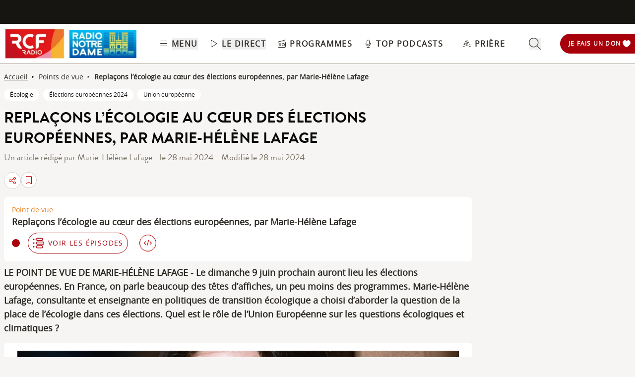

--- FILE ---
content_type: text/html; charset=UTF-8
request_url: https://www.rcf.fr/articles/points-de-vue/replacons-lecologie-au-coeur-des-elections-europeennes-par-mariehelene
body_size: 2267
content:
<!DOCTYPE html>
<html lang="en">
<head>
    <meta charset="utf-8">
    <meta name="viewport" content="width=device-width, initial-scale=1">
    <title></title>
    <style>
        body {
            font-family: "Arial";
        }
    </style>
    <script type="text/javascript">
    window.awsWafCookieDomainList = [];
    window.gokuProps = {
"key":"AQIDAHjcYu/GjX+QlghicBgQ/7bFaQZ+m5FKCMDnO+vTbNg96AHnYD/vPlzSpKmdgowb3x3XAAAAfjB8BgkqhkiG9w0BBwagbzBtAgEAMGgGCSqGSIb3DQEHATAeBglghkgBZQMEAS4wEQQMCl1CATXY86hIrzCUAgEQgDuCsVtsPZsg53yPOFMMN7TclD9gZ5DzQSoZ9vUMlLX7ixsenYtgiRN7E9mVGRgMCjZGlc2CjSFmNnshPg==",
          "iv":"A6x+ZAA41wAAGABA",
          "context":"+EtTof/trbSeRszY4ZxpbjijgnpgkD6fN74uGWWYvczBLjmVt3idQn8JvBQBUCB39vZ7XrQjpAydAr1JsnM+je6HWXvcHhHisZEF8fQMPfza2M/XzrkWE3+0Xv9TYum8L+hO8Qo2qQhb/hIzFat7JIkzkEa+A9Ps4iui9HBWXjZ7hvGHNrrEkTuDoD7oXAIJRe7H7FLLnE4bJaMNRJ0fcg+brMNwEwBh0bPZoBYAmBosOPpZSMk/JfM2zv63Z51c1jIOT1FIfIgcDXz+L+ziwKmF+ACgFdv+yrMt8HqOIYSaDcLWKVopZ4xsQHkNExNQ0Q+8k7m5aHf5aSzzuQGBBnZDm+U0589IiWZAT+vf8QLxOo+2IKcvq+KQV+G/yYw/AfzHw2KsEZZvT8sYdvp1F7jGEPVMWyD+vVkXgtImyeram/z402C2VgY6MVT7GkXskzp3RS4g1IDWq8k04L978sn40Hv8FcHkgCJrTktWdn4ryL6QMszpB2YTVS98I9kaCgOTTgQbGRi71Chd7bD8nbPO5mrm5S1wydPBloJqrEcsNwz6175BoQWGPWFHq5gLMPl//m8Pr/wI+/XOT1++8PiS9ZBSCrXDAP2QOQ0Ry0KYgwEpZ7tWtcoVpgdfqQ4vzRIEKZcG3QcP/DRDOqJMD/+pOvybdVMOR4H856jFCb5iVTPDCS+4QbzhnGZY24CBnw9M5L3oShgfeMJX2JBSDQ5Kowz6yyDg55K8X8usDoFv1oFzJK/DVUJYWoTx91ylRDvv"
};
    </script>
    <script src="https://367ca2ed70bb.3be428d9.us-east-2.token.awswaf.com/367ca2ed70bb/a082d8dab590/c80798ca724c/challenge.js"></script>
</head>
<body>
    <div id="challenge-container"></div>
    <script type="text/javascript">
        AwsWafIntegration.saveReferrer();
        AwsWafIntegration.checkForceRefresh().then((forceRefresh) => {
            if (forceRefresh) {
                AwsWafIntegration.forceRefreshToken().then(() => {
                    window.location.reload(true);
                });
            } else {
                AwsWafIntegration.getToken().then(() => {
                    window.location.reload(true);
                });
            }
        });
    </script>
    <noscript>
        <h1>JavaScript is disabled</h1>
        In order to continue, we need to verify that you're not a robot.
        This requires JavaScript. Enable JavaScript and then reload the page.
    </noscript>
</body>
</html>

--- FILE ---
content_type: text/html;charset=utf-8
request_url: https://www.rcf.fr/articles/points-de-vue/replacons-lecologie-au-coeur-des-elections-europeennes-par-mariehelene
body_size: 51839
content:
<!DOCTYPE html><html  lang="fr"><head><meta charset="utf-8"><meta name="viewport" content="width=device-width, initial-scale=1"><title>Replaçons l’écologie au cœur des élections européennes, par Marie-Hélène Lafage | RCF</title><link rel="preconnect" href="https://consentcdn.cookiebot.com" crossorigin="anonymous"><link rel="preconnect" href="https://consent.cookiebot.com" crossorigin="anonymous"><link rel="preconnect" href="https://www.gstatic.com" crossorigin="anonymous"><style> @font-face { font-family: "Brandon Grotesque Regular fallback"; src: local("Noto Sans"); size-adjust: 82.4103%; ascent-override: 127.3875%; descent-override: 46.0965%; line-gap-override: 0%; } @font-face { font-family: "Brandon Grotesque Regular fallback"; src: local("Arial"); size-adjust: 87.6232%; ascent-override: 119.809%; descent-override: 43.3541%; line-gap-override: 0%; } @font-face { font-family: "Brandon Grotesque Regular fallback"; src: local("Helvetica Neue"); size-adjust: 86.8056%; ascent-override: 120.9375%; descent-override: 43.7625%; line-gap-override: 0%; } @font-face { font-family: "Brandon Grotesque Regular fallback"; src: local("Roboto"); size-adjust: 87.8156%; ascent-override: 119.5465%; descent-override: 43.2592%; line-gap-override: 0%; } @font-face { font-family: "Brandon Grotesque Regular fallback"; src: local("Segoe UI"); size-adjust: 88.1057%; ascent-override: 119.1528%; descent-override: 43.1167%; line-gap-override: 0%; } @font-face { font-family: "Brandon Grotesque Medium fallback"; src: local("Noto Sans"); size-adjust: 83.0284%; ascent-override: 126.4392%; descent-override: 45.7533%; line-gap-override: 0%; } @font-face { font-family: "Brandon Grotesque Medium fallback"; src: local("Arial"); size-adjust: 88.2804%; ascent-override: 118.9171%; descent-override: 43.0314%; line-gap-override: 0%; } @font-face { font-family: "Brandon Grotesque Medium fallback"; src: local("Helvetica Neue"); size-adjust: 87.4566%; ascent-override: 120.0372%; descent-override: 43.4367%; line-gap-override: 0%; } @font-face { font-family: "Brandon Grotesque Medium fallback"; src: local("Roboto"); size-adjust: 88.4742%; ascent-override: 118.6566%; descent-override: 42.9371%; line-gap-override: 0%; } @font-face { font-family: "Brandon Grotesque Medium fallback"; src: local("Segoe UI"); size-adjust: 88.7665%; ascent-override: 118.2658%; descent-override: 42.7957%; line-gap-override: 0%; } @font-face { font-family: "Brandon Grotesque Bold fallback"; src: local("Noto Sans"); size-adjust: 83.8525%; ascent-override: 125.1966%; descent-override: 45.3037%; line-gap-override: 0%; } @font-face { font-family: "Brandon Grotesque Bold fallback"; src: local("Arial"); size-adjust: 89.1566%; ascent-override: 117.7484%; descent-override: 42.6085%; line-gap-override: 0%; } @font-face { font-family: "Brandon Grotesque Bold fallback"; src: local("Helvetica Neue"); size-adjust: 88.3247%; ascent-override: 118.8575%; descent-override: 43.0098%; line-gap-override: 0%; } @font-face { font-family: "Brandon Grotesque Bold fallback"; src: local("Roboto"); size-adjust: 89.3524%; ascent-override: 117.4904%; descent-override: 42.5151%; line-gap-override: 0%; } @font-face { font-family: "Brandon Grotesque Bold fallback"; src: local("Segoe UI"); size-adjust: 89.6476%; ascent-override: 117.1035%; descent-override: 42.3751%; line-gap-override: 0%; } @font-face { font-family: "Brandon Grotesque Black fallback"; src: local("Noto Sans"); size-adjust: 84.5736%; ascent-override: 124.1291%; descent-override: 44.9174%; line-gap-override: 0%; } @font-face { font-family: "Brandon Grotesque Black fallback"; src: local("Arial"); size-adjust: 89.9233%; ascent-override: 116.7444%; descent-override: 42.2452%; line-gap-override: 0%; } @font-face { font-family: "Brandon Grotesque Black fallback"; src: local("Helvetica Neue"); size-adjust: 89.0842%; ascent-override: 117.8441%; descent-override: 42.6431%; line-gap-override: 0%; } @font-face { font-family: "Brandon Grotesque Black fallback"; src: local("Roboto"); size-adjust: 90.1207%; ascent-override: 116.4887%; descent-override: 42.1526%; line-gap-override: 0%; } @font-face { font-family: "Brandon Grotesque Black fallback"; src: local("Segoe UI"); size-adjust: 90.4185%; ascent-override: 116.1051%; descent-override: 42.0138%; line-gap-override: 0%; } @font-face { font-family: "Open Sans fallback"; src: local("Noto Sans"); size-adjust: 98.8924%; ascent-override: 108.0819%; descent-override: 29.625%; line-gap-override: 0%; } @font-face { font-family: "Open Sans fallback"; src: local("Arial"); size-adjust: 105.1479%; ascent-override: 101.6519%; descent-override: 27.8625%; line-gap-override: 0%; } @font-face { font-family: "Open Sans fallback"; src: local("Helvetica Neue"); size-adjust: 104.1667%; ascent-override: 102.6094%; descent-override: 28.125%; line-gap-override: 0%; } @font-face { font-family: "Open Sans fallback"; src: local("Roboto"); size-adjust: 105.3787%; ascent-override: 101.4292%; descent-override: 27.8015%; line-gap-override: 0%; } @font-face { font-family: "Open Sans fallback"; src: local("Segoe UI"); size-adjust: 105.7269%; ascent-override: 101.0952%; descent-override: 27.71%; line-gap-override: 0%; } </style><style>@media screen and (min-width:576px){.header-slide-fade-enter-active{transition:all .3s ease}.header-slide-fade-enter,.header-slide-fade-leave-active,.header-slide-fade-leave-to{transform:translateY(-200%);transition:transform .7s ease-out}.donationButton-slide-fade-enter-active{transition:all .3s ease}.donationButton-slide-fade-enter,.donationButton-slide-fade-leave-active,.donationButton-slide-fade-leave-to{transform:translate(200%);transition:transform .7s ease-out}}</style><style>.slick-prev[data-v-837a62bd]{left:-8px!important}.slick-next[data-v-837a62bd]{right:-8px!important}.slick-next[data-v-837a62bd],.slick-prev[data-v-837a62bd]{top:47%;z-index:2}.slick-next[data-v-837a62bd]:before,.slick-prev[data-v-837a62bd]:before{color:transparent}.slider-list-result-container[data-v-837a62bd]{padding-left:0}</style><style>.menu-title{font-weight:600;letter-spacing:.1em;text-transform:uppercase;--tw-text-opacity:1;color:rgb(45 42 37/var(--tw-text-opacity,1))}.header-link{align-items:center;cursor:pointer;display:flex;justify-content:space-between}.link-underline{border-bottom-width:1px;--tw-border-opacity:1;border-color:rgb(255 255 255/var(--tw-border-opacity,1))}.link-underline:hover{--tw-border-opacity:1;border-color:rgb(45 42 37/var(--tw-border-opacity,1))}.link-svg{height:1rem;margin-right:.5rem;width:1rem;fill:#2d2a25}</style><style>.hideSubMenu{transform:translateY(-150%)}@media screen and (min-width:576px){.submenu-slide-fade-enter-active{transition:all .5s ease}.submenu-slide-fade-enter,.submenu-slide-fade-leave-active,.submenu-slide-fade-leave-to{transform:translateY(-100%);transition:transform .7s ease-out}}</style><style>.submenu-button{border-radius:9999px;border-width:1px;cursor:pointer;margin:.25rem;width:-moz-fit-content;width:fit-content;--tw-border-opacity:1;border-color:rgb(198 1 0/var(--tw-border-opacity,1));font-size:.875rem;line-height:1.25rem;padding:.5rem 1rem}.submenu-button:hover{--tw-shadow:0 1px 2px 0 rgba(0,0,0,.05);--tw-shadow-colored:0 1px 2px 0 var(--tw-shadow-color);box-shadow:var(--tw-ring-offset-shadow,0 0 #0000),var(--tw-ring-shadow,0 0 #0000),var(--tw-shadow);--tw-shadow-color:#c60100;--tw-shadow:var(--tw-shadow-colored)}@media (min-width:1024px){.submenu-button{padding-left:.5rem;padding-right:.5rem}}.submenu-button-highlight{border-radius:9999px;margin:.25rem;width:-moz-fit-content;width:fit-content;--tw-bg-opacity:1;background-color:rgb(254 195 97/var(--tw-bg-opacity,1));font-size:.875rem;line-height:1.25rem;padding:.5rem 1rem;--tw-text-opacity:1;color:rgb(87 82 71/var(--tw-text-opacity,1))}.submenu-button-highlight:hover{--tw-bg-opacity:1;background-color:rgb(247 178 52/var(--tw-bg-opacity,1))}@media (min-width:1024px){.submenu-button-highlight{padding-left:.5rem;padding-right:.5rem}}.submenu-button-svg{height:1.5rem;margin-right:.5rem;width:1.5rem;fill:#c60100}.submenu-button-highlight-svg{height:1.5rem;width:1.5rem;fill:#575247}.submenu-button-title{font-weight:600;letter-spacing:.1em;text-transform:uppercase}</style><style>.social-share-button{gap:0}</style><style>.background-animation-radial-rcf[data-v-cf1099ff],.background-animation-radial-rnd[data-v-cf1099ff]{background-color:#fff}@media screen and (min-width:950px){.background-animation-radial-rcf[data-v-cf1099ff],.background-animation-radial-rnd[data-v-cf1099ff]{overflow:hidden;transition:scale .4s ease-in-out,background-color .5s ease-in-out;transition:border .2s ease-in-out}.background-animation-radial-rcf[data-v-cf1099ff]:hover,.background-animation-radial-rnd[data-v-cf1099ff]:hover{border:none;opacity:1;scale:1.02}.background-animation-radial-rcf[data-v-cf1099ff]:before,.background-animation-radial-rnd[data-v-cf1099ff]:before{content:"";height:200%;left:50%;opacity:1;position:absolute;top:50%;transform:translate(-50%,-50%) scale(0);transition:transform .5s ease-in-out,opacity .3s ease-in-out;width:200%;z-index:0}.background-animation-radial-rcf[data-v-cf1099ff]:before{background:radial-gradient(circle,#c60100 70%,#fff 80%)}.background-animation-radial-rnd[data-v-cf1099ff]:before{background:radial-gradient(circle,#f9446f 70%,#fff 80%)}.background-animation-radial-rcf[data-v-cf1099ff]:hover:before,.background-animation-radial-rnd[data-v-cf1099ff]:hover:before{transform:translate(-50%,-50%) scale(1.5)}.background-animation-radial-rcf[data-v-cf1099ff]>*,.background-animation-radial-rnd[data-v-cf1099ff]>*{position:relative;z-index:1}.background-animation-radial-rcf[data-v-cf1099ff]:hover>*,.background-animation-radial-rnd[data-v-cf1099ff]:hover>*{scale:1.2}.tremolo-effect[data-v-cf1099ff]:hover{animation:tremolo-cf1099ff .4s ease-in}}.flag-animation[data-v-cf1099ff]{transition:transform .35s cubic-bezier(.165,.84,.44,1);transition:fill .55s ease-out}.background-animation-radial-rcf:active>.flag-animation[data-v-cf1099ff],.background-animation-radial-rnd:active>.flag-animation[data-v-cf1099ff],.flag-animation[data-v-cf1099ff]:active{transform:translateY(-10px)}.no-stack-animations[data-v-cf1099ff]{transition-duration:1s}.no-stack-animations[data-v-cf1099ff]:hover{transform:none!important}@keyframes tremolo-cf1099ff{0%{transform:translate(0)}10%{transform:translate(3px)}30%{transform:translate(-3px)}60%{transform:translate(1px)}90%{transform:translate(-1px)}to{transform:translate(0)}}</style><style>.chapo a{text-decoration:underline}.chapo a:focus,.chapo a:hover{color:#c60100;cursor:pointer}</style><style>.tags-style a{text-decoration:none!important}.tags-style a:hover{background-color:#161512;color:#fff}.article-tags{color:#161512}</style><style>@charset "UTF-8";.ckeditor-body-content .row{margin-left:-15px;margin-right:-15px}.ckeditor-body-content .row:after,.ckeditor-body-content .row:before{content:" ";display:table}.ckeditor-body-content .row:after{clear:both}.ckeditor-body-content .col-lg-1,.ckeditor-body-content .col-lg-10,.ckeditor-body-content .col-lg-11,.ckeditor-body-content .col-lg-12,.ckeditor-body-content .col-lg-2,.ckeditor-body-content .col-lg-3,.ckeditor-body-content .col-lg-4,.ckeditor-body-content .col-lg-5,.ckeditor-body-content .col-lg-6,.ckeditor-body-content .col-lg-7,.ckeditor-body-content .col-lg-8,.ckeditor-body-content .col-lg-9,.ckeditor-body-content .col-md-1,.ckeditor-body-content .col-md-10,.ckeditor-body-content .col-md-11,.ckeditor-body-content .col-md-12,.ckeditor-body-content .col-md-2,.ckeditor-body-content .col-md-3,.ckeditor-body-content .col-md-4,.ckeditor-body-content .col-md-5,.ckeditor-body-content .col-md-6,.ckeditor-body-content .col-md-7,.ckeditor-body-content .col-md-8,.ckeditor-body-content .col-md-9,.ckeditor-body-content .col-sm-1,.ckeditor-body-content .col-sm-10,.ckeditor-body-content .col-sm-11,.ckeditor-body-content .col-sm-12,.ckeditor-body-content .col-sm-2,.ckeditor-body-content .col-sm-3,.ckeditor-body-content .col-sm-4,.ckeditor-body-content .col-sm-5,.ckeditor-body-content .col-sm-6,.ckeditor-body-content .col-sm-7,.ckeditor-body-content .col-sm-8,.ckeditor-body-content .col-sm-9,.ckeditor-body-content .col-xs-1,.ckeditor-body-content .col-xs-10,.ckeditor-body-content .col-xs-11,.ckeditor-body-content .col-xs-12,.ckeditor-body-content .col-xs-2,.ckeditor-body-content .col-xs-3,.ckeditor-body-content .col-xs-4,.ckeditor-body-content .col-xs-5,.ckeditor-body-content .col-xs-6,.ckeditor-body-content .col-xs-7,.ckeditor-body-content .col-xs-8,.ckeditor-body-content .col-xs-9{box-sizing:border-box;-moz-box-sizing:border-box;float:left;min-height:1px;padding:15px;position:relative}.ckeditor-body-content .col-md-6{width:50%}.ckeditor-body-content .col-md-3{width:25%}.ckeditor-body-content .col-md-9{width:75%}.ckeditor-body-content .col-md-4{width:33.3%}.ckeditor-body-content .col-md-3 img,.ckeditor-body-content .col-md-4 img,.ckeditor-body-content .col-md-6 img,.ckeditor-body-content .col-md-9 img{display:block;height:auto;max-width:100%}.ckeditor-body-content .three-col,.ckeditor-body-content .two-col,.ckeditor-body-content .two-col-left,.ckeditor-body-content .two-col-right{margin:10px auto;padding:8px}.ckeditor-body-content .three-col .col-md-4,.ckeditor-body-content .two-col .col-md-6,.ckeditor-body-content .two-col-left .col-md-3,.ckeditor-body-content .two-col-left .col-md-9,.ckeditor-body-content .two-col-right .col-md-3,.ckeditor-body-content .two-col-right .col-md-9{min-height:5em;text-align:justify}.ckeditor-body-content .two-col .col-md-6,.ckeditor-body-content .two-col-left .col-md-3,.ckeditor-body-content .two-col-left .col-md-9,.ckeditor-body-content .two-col-right .col-md-3,.ckeditor-body-content .two-col-right .col-md-9{margin:-3px}.ckeditor-body-content .two-col-left .col-sidebar,.ckeditor-body-content .two-col-right .col-sidebar{padding:0}.ckeditor-body-content .two-col .col-2{margin-left:9px}.ckeditor-body-content .three-col .col-first{margin-left:-3px}.ckeditor-body-content .three-col .col-second{margin-left:3px}.ckeditor-body-content .three-col .col-third{margin-left:3px;margin-right:-3px}.ckeditor-body-content .two-col-left .col-md-9{margin-left:8px}.ckeditor-body-content .two-col-right .col-md-9{margin-right:8px}.ckeditor-body-content p{margin-top:1rem}.ckeditor-body{color:#2d2a25;font-size:1.25rem}.ckeditor-body .ckeditor-body-content{display:flex;flex-direction:column;margin-top:1rem}.ckeditor-body .ckeditor-body-content *{font-family:Open Sans,Sans Serif!important;text-transform:inherit}@media screen and (max-width:760px){.ckeditor-body .ckeditor-body-content img{height:auto!important}}.ckeditor-body .ckeditor-body-content figure{align-self:center;background:#fff;border-radius:1rem;margin:30px 0 0;padding:1rem;width:-moz-fit-content;width:fit-content}.ckeditor-body .ckeditor-body-content li,.ckeditor-body .ckeditor-body-content p{font-size:18px;width:100%}@media screen and (max-width:760px){.ckeditor-body .ckeditor-body-content li,.ckeditor-body .ckeditor-body-content p{font-size:16px}}.ckeditor-body .ckeditor-body-content .instagram-media,.ckeditor-body .ckeditor-body-content .twitter-tweet,.ckeditor-body .ckeditor-body-content iframe{align-self:center;margin-bottom:1rem!important;margin-top:1rem!important;max-width:100%}.ckeditor-body .img-with-legend-container{display:flex}.ckeditor-body .img-with-legend-container.img-center{justify-content:center}.ckeditor-body .img-with-legend-container.img-left{justify-content:flex-start}.ckeditor-body .img-with-legend-container.img-right{justify-content:flex-end}.ckeditor-body .img-with-legend-container .img-with-legend-wrapper{font-size:.875rem;font-style:italic}@media screen and (max-width:760px){.ckeditor-body .img-with-legend-container .img-with-legend-wrapper p{display:none}.ckeditor-body{font-size:1rem}}.ckeditor-body h2{border-left:solid;border-color:#dad8d2;border-left-width:3px;font-family:Brandon Grotesque Bold,Sans Serif!important;font-size:1.8rem;font-weight:700;margin:50px 0 0;padding-left:8px}@media screen and (max-width:760px){.ckeditor-body h2{font-size:1.45rem;line-height:1.9rem}}.ckeditor-body h3{font-size:1.5rem;font-weight:700;margin:30px 0 0}@media screen and (max-width:760px){.ckeditor-body h3{font-size:1.35rem}}.ckeditor-body h4,.ckeditor-body h5,.ckeditor-body h6{margin:20px 0 0}.ckeditor-body a{text-decoration:underline}.ckeditor-body a:hover{color:#c60100}.ckeditor-body p{margin:10px 0 0!important}.ckeditor-body img{display:flex}.ckeditor-body img,.ckeditor-body img[data-align=center]{margin-left:auto;margin-right:auto}.ckeditor-body img[data-align=right]{float:right;margin-bottom:.8rem;margin-left:auto;padding-left:.8rem}.ckeditor-body img[data-align=left]{float:left;margin-bottom:.8rem;margin-right:auto;padding-right:.8rem}.ckeditor-body p:has(>iframe){height:-moz-fit-content;height:fit-content;width:-moz-fit-content;width:fit-content}.ckeditor-body p.text-align-right{text-align:right}.ckeditor-body p.text-align-justify{text-align:justify}.ckeditor-body p.text-align-left{text-align:left}.ckeditor-body p.rtecenter,.ckeditor-body p.text-align-center{text-align:center}.ckeditor-body p .highlight{align-self:center;border-radius:.5rem;margin:1rem auto;max-width:100%;--tw-bg-opacity:1;background-color:rgb(227 225 221/var(--tw-bg-opacity,1));padding:1rem}@media (min-width:1024px){.ckeditor-body p .highlight{max-width:90%}}.ckeditor-body ul{list-style:inherit;list-style-position:inside}.ckeditor-body ul ::marker{font-size:1.125em}.ckeditor-body ul li{margin-bottom:15px}.ckeditor-body ol{list-style-position:inside;list-style-type:decimal}.ckeditor-body ol ::marker{font-family:Open Sans,Sans Serif;font-weight:600}.ckeditor-body ol li{margin-bottom:15px}.ckeditor-body blockquote{display:flex;font-size:1rem;font-style:italic;font-weight:700;justify-content:center;margin-left:0;margin-right:auto;max-width:94%;position:relative;text-align:start}@media screen and (max-width:760px){.ckeditor-body blockquote{max-width:85%}}.ckeditor-body blockquote p{display:inline-block;margin-top:0!important}.ckeditor-body blockquote:before{content:"";display:inline-block;padding-left:.5rem;padding-right:.5rem;width:2px}.ckeditor-body blockquote p:before{content:"«";padding-right:.5rem}.ckeditor-body blockquote p:after{content:"»";padding-left:.5rem}.ckeditor-body .blockquoteWrapper{align-items:center;margin-top:1.5rem}.ckeditor-body .blockquoteWrapper svg{fill:#c60100}.ckeditor-body .video-container{margin-bottom:1.5rem;padding-bottom:56.25%;position:relative}.ckeditor-body .video-container iframe{height:100%;left:0;position:absolute;top:0;width:100%}.ckeditor-body iframe[src*=youtube]{background-color:rgb(255,255,255,var(--tw-bg-opacity));border-radius:.5rem;margin-left:auto;margin-right:auto;margin-top:1rem;padding:1rem}@media screen and (max-width:576px){.ckeditor-body .slick-arrow{display:none}}.ckeditor-body .slick-dots{display:block!important}.ckeditor-body figcaption{font-size:.875rem;font-style:italic;line-height:1.25rem;margin-bottom:1rem;min-width:100%;text-align:start;width:-moz-min-content;width:min-content;--tw-text-opacity:1;color:rgb(73 69 60/var(--tw-text-opacity,1))}</style><style>@media screen and (max-width:576px){section img[data-v-6b9983bf]{-o-object-position:left -340px top 0;object-position:left -340px top 0}}</style><style>:where(.social-share-button){align-items:center;display:flex;gap:.5em;text-decoration:none;width:-moz-min-content;width:min-content}:where(.social-share-button__icon){font-size:1.5em}:where(.social-share-button--styled){--color-hover:color-mix(in srgb,var(--color-brand),#000 15%);background-color:var(--color-brand);border-radius:.25rem;color:#fff;font-size:.875rem;line-height:normal;padding:.5rem;transition:all .25s ease-out}:where(.social-share-button--styled):hover{background-color:var(--color-hover)}:where(.social-share-button--styled) :where(.social-share-button__label){padding:0 .5rem}</style><style>input[type=range][data-v-ad40e4ca]{-webkit-appearance:none;-moz-appearance:none;appearance:none;background:transparent;border:none;cursor:pointer;height:6px;overflow:hidden;padding:0;width:100%;z-index:1}input[type=range][data-v-ad40e4ca]:focus{outline:none}input[type=range].is-unclickable[data-v-ad40e4ca]{cursor:not-allowed;pointer-events:none;text-decoration:none}input[type=range][data-v-ad40e4ca]::-webkit-slider-runnable-track{background:linear-gradient(180deg,#cfcbc4,#cfcbc4) 100% 50%/100% 6px no-repeat transparent;height:6px;width:100%}input[type=range][data-v-ad40e4ca]::-webkit-slider-thumb{-webkit-appearance:none;-moz-appearance:none;appearance:none;background:#cfcbc4;border:0;border-radius:100%;box-shadow:1px 0 #655f53,2px 0 #655f53,3px 0 #655f53,4px 0 #655f53,5px 0 #655f53,6px 0 #655f53,7px 0 #655f53,8px 0 #655f53,9px 0 #655f53,10px 0 #655f53,11px 0 #655f53,12px 0 #655f53,13px 0 #655f53,14px 0 #655f53,15px 0 #655f53,16px 0 #655f53,17px 0 #655f53,18px 0 #655f53,19px 0 #655f53,20px 0 #655f53,21px 0 #655f53,22px 0 #655f53,23px 0 #655f53,24px 0 #655f53,25px 0 #655f53,26px 0 #655f53,27px 0 #655f53,28px 0 #655f53,29px 0 #655f53,30px 0 #655f53,31px 0 #655f53,32px 0 #655f53,33px 0 #655f53,34px 0 #655f53,35px 0 #655f53,36px 0 #655f53,37px 0 #655f53,38px 0 #655f53,39px 0 #655f53,40px 0 #655f53,41px 0 #655f53,42px 0 #655f53,43px 0 #655f53,44px 0 #655f53,45px 0 #655f53,46px 0 #655f53,47px 0 #655f53,48px 0 #655f53,49px 0 #655f53,50px 0 #655f53,51px 0 #655f53,52px 0 #655f53,53px 0 #655f53,54px 0 #655f53,55px 0 #655f53,56px 0 #655f53,57px 0 #655f53,58px 0 #655f53,59px 0 #655f53,60px 0 #655f53,61px 0 #655f53,62px 0 #655f53,63px 0 #655f53,64px 0 #655f53,65px 0 #655f53,66px 0 #655f53,67px 0 #655f53,68px 0 #655f53,69px 0 #655f53,70px 0 #655f53,71px 0 #655f53,72px 0 #655f53,73px 0 #655f53,74px 0 #655f53,75px 0 #655f53,76px 0 #655f53,77px 0 #655f53,78px 0 #655f53,79px 0 #655f53,80px 0 #655f53,81px 0 #655f53,82px 0 #655f53,83px 0 #655f53,84px 0 #655f53,85px 0 #655f53,86px 0 #655f53,87px 0 #655f53,88px 0 #655f53,89px 0 #655f53,90px 0 #655f53,91px 0 #655f53,92px 0 #655f53,93px 0 #655f53,94px 0 #655f53,95px 0 #655f53,96px 0 #655f53,97px 0 #655f53,98px 0 #655f53,99px 0 #655f53,100px 0 #655f53,101px 0 #655f53,102px 0 #655f53,103px 0 #655f53,104px 0 #655f53,105px 0 #655f53,106px 0 #655f53,107px 0 #655f53,108px 0 #655f53,109px 0 #655f53,110px 0 #655f53,111px 0 #655f53,112px 0 #655f53,113px 0 #655f53,114px 0 #655f53,115px 0 #655f53,116px 0 #655f53,117px 0 #655f53,118px 0 #655f53,119px 0 #655f53,120px 0 #655f53,121px 0 #655f53,122px 0 #655f53,123px 0 #655f53,124px 0 #655f53,125px 0 #655f53,126px 0 #655f53,127px 0 #655f53,128px 0 #655f53,129px 0 #655f53,130px 0 #655f53,131px 0 #655f53,132px 0 #655f53,133px 0 #655f53,134px 0 #655f53,135px 0 #655f53,136px 0 #655f53,137px 0 #655f53,138px 0 #655f53,139px 0 #655f53,140px 0 #655f53,141px 0 #655f53,142px 0 #655f53,143px 0 #655f53,144px 0 #655f53,145px 0 #655f53,146px 0 #655f53,147px 0 #655f53,148px 0 #655f53,149px 0 #655f53,150px 0 #655f53,151px 0 #655f53,152px 0 #655f53,153px 0 #655f53,154px 0 #655f53,155px 0 #655f53,156px 0 #655f53,157px 0 #655f53,158px 0 #655f53,159px 0 #655f53,160px 0 #655f53,161px 0 #655f53,162px 0 #655f53,163px 0 #655f53,164px 0 #655f53,165px 0 #655f53,166px 0 #655f53,167px 0 #655f53,168px 0 #655f53,169px 0 #655f53,170px 0 #655f53,171px 0 #655f53,172px 0 #655f53,173px 0 #655f53,174px 0 #655f53,175px 0 #655f53,176px 0 #655f53,177px 0 #655f53,178px 0 #655f53,179px 0 #655f53,180px 0 #655f53,181px 0 #655f53,182px 0 #655f53,183px 0 #655f53,184px 0 #655f53,185px 0 #655f53,186px 0 #655f53,187px 0 #655f53,188px 0 #655f53,189px 0 #655f53,190px 0 #655f53,191px 0 #655f53,192px 0 #655f53,193px 0 #655f53,194px 0 #655f53,195px 0 #655f53,196px 0 #655f53,197px 0 #655f53,198px 0 #655f53,199px 0 #655f53,200px 0 #655f53,201px 0 #655f53,202px 0 #655f53,203px 0 #655f53,204px 0 #655f53,205px 0 #655f53,206px 0 #655f53,207px 0 #655f53,208px 0 #655f53,209px 0 #655f53,210px 0 #655f53,211px 0 #655f53,212px 0 #655f53,213px 0 #655f53,214px 0 #655f53,215px 0 #655f53,216px 0 #655f53,217px 0 #655f53,218px 0 #655f53,219px 0 #655f53,220px 0 #655f53,221px 0 #655f53,222px 0 #655f53,223px 0 #655f53,224px 0 #655f53,225px 0 #655f53,226px 0 #655f53,227px 0 #655f53,228px 0 #655f53,229px 0 #655f53,230px 0 #655f53,231px 0 #655f53,232px 0 #655f53,233px 0 #655f53,234px 0 #655f53,235px 0 #655f53,236px 0 #655f53,237px 0 #655f53,238px 0 #655f53,239px 0 #655f53,240px 0 #655f53,241px 0 #655f53,242px 0 #655f53,243px 0 #655f53,244px 0 #655f53,245px 0 #655f53,246px 0 #655f53,247px 0 #655f53,248px 0 #655f53,249px 0 #655f53,250px 0 #655f53,251px 0 #655f53,252px 0 #655f53,253px 0 #655f53,254px 0 #655f53,255px 0 #655f53,256px 0 #655f53,257px 0 #655f53,258px 0 #655f53,259px 0 #655f53,260px 0 #655f53,261px 0 #655f53,262px 0 #655f53,263px 0 #655f53,264px 0 #655f53,265px 0 #655f53,266px 0 #655f53,267px 0 #655f53,268px 0 #655f53,269px 0 #655f53,270px 0 #655f53,271px 0 #655f53,272px 0 #655f53,273px 0 #655f53,274px 0 #655f53,275px 0 #655f53,276px 0 #655f53,277px 0 #655f53,278px 0 #655f53,279px 0 #655f53,280px 0 #655f53,281px 0 #655f53,282px 0 #655f53,283px 0 #655f53,284px 0 #655f53,285px 0 #655f53,286px 0 #655f53,287px 0 #655f53,288px 0 #655f53,289px 0 #655f53,290px 0 #655f53,291px 0 #655f53,292px 0 #655f53,293px 0 #655f53,294px 0 #655f53,295px 0 #655f53,296px 0 #655f53,297px 0 #655f53,298px 0 #655f53,299px 0 #655f53,300px 0 #655f53,301px 0 #655f53,302px 0 #655f53,303px 0 #655f53,304px 0 #655f53,305px 0 #655f53,306px 0 #655f53,307px 0 #655f53,308px 0 #655f53,309px 0 #655f53,310px 0 #655f53,311px 0 #655f53,312px 0 #655f53,313px 0 #655f53,314px 0 #655f53,315px 0 #655f53,316px 0 #655f53,317px 0 #655f53,318px 0 #655f53,319px 0 #655f53,320px 0 #655f53,321px 0 #655f53,322px 0 #655f53,323px 0 #655f53,324px 0 #655f53,325px 0 #655f53,326px 0 #655f53,327px 0 #655f53,328px 0 #655f53,329px 0 #655f53,330px 0 #655f53,331px 0 #655f53,332px 0 #655f53,333px 0 #655f53,334px 0 #655f53,335px 0 #655f53,336px 0 #655f53,337px 0 #655f53,338px 0 #655f53,339px 0 #655f53,340px 0 #655f53,341px 0 #655f53,342px 0 #655f53,343px 0 #655f53,344px 0 #655f53,345px 0 #655f53,346px 0 #655f53,347px 0 #655f53,348px 0 #655f53,349px 0 #655f53,350px 0 #655f53,351px 0 #655f53,352px 0 #655f53,353px 0 #655f53,354px 0 #655f53,355px 0 #655f53,356px 0 #655f53,357px 0 #655f53,358px 0 #655f53,359px 0 #655f53,360px 0 #655f53,361px 0 #655f53,362px 0 #655f53,363px 0 #655f53,364px 0 #655f53,365px 0 #655f53,366px 0 #655f53,367px 0 #655f53,368px 0 #655f53,369px 0 #655f53,370px 0 #655f53,371px 0 #655f53,372px 0 #655f53,373px 0 #655f53,374px 0 #655f53,375px 0 #655f53,376px 0 #655f53,377px 0 #655f53,378px 0 #655f53,379px 0 #655f53,380px 0 #655f53,381px 0 #655f53,382px 0 #655f53,383px 0 #655f53,384px 0 #655f53,385px 0 #655f53,386px 0 #655f53,387px 0 #655f53,388px 0 #655f53,389px 0 #655f53,390px 0 #655f53,391px 0 #655f53,392px 0 #655f53,393px 0 #655f53,394px 0 #655f53,395px 0 #655f53,396px 0 #655f53,397px 0 #655f53,398px 0 #655f53,399px 0 #655f53,400px 0 #655f53,401px 0 #655f53,402px 0 #655f53,403px 0 #655f53,404px 0 #655f53,405px 0 #655f53,406px 0 #655f53,407px 0 #655f53,408px 0 #655f53,409px 0 #655f53,410px 0 #655f53,411px 0 #655f53,412px 0 #655f53,413px 0 #655f53,414px 0 #655f53,415px 0 #655f53,416px 0 #655f53,417px 0 #655f53,418px 0 #655f53,419px 0 #655f53,420px 0 #655f53,421px 0 #655f53,422px 0 #655f53,423px 0 #655f53,424px 0 #655f53,425px 0 #655f53,426px 0 #655f53,427px 0 #655f53,428px 0 #655f53,429px 0 #655f53,430px 0 #655f53,431px 0 #655f53,432px 0 #655f53,433px 0 #655f53,434px 0 #655f53,435px 0 #655f53,436px 0 #655f53,437px 0 #655f53,438px 0 #655f53,439px 0 #655f53,440px 0 #655f53,441px 0 #655f53,442px 0 #655f53,443px 0 #655f53,444px 0 #655f53,445px 0 #655f53,446px 0 #655f53,447px 0 #655f53,448px 0 #655f53,449px 0 #655f53,450px 0 #655f53,451px 0 #655f53,452px 0 #655f53,453px 0 #655f53,454px 0 #655f53,455px 0 #655f53,456px 0 #655f53,457px 0 #655f53,458px 0 #655f53,459px 0 #655f53,460px 0 #655f53,461px 0 #655f53,462px 0 #655f53,463px 0 #655f53,464px 0 #655f53,465px 0 #655f53,466px 0 #655f53,467px 0 #655f53,468px 0 #655f53,469px 0 #655f53,470px 0 #655f53,471px 0 #655f53,472px 0 #655f53,473px 0 #655f53,474px 0 #655f53,475px 0 #655f53,476px 0 #655f53,477px 0 #655f53,478px 0 #655f53,479px 0 #655f53,480px 0 #655f53,481px 0 #655f53,482px 0 #655f53,483px 0 #655f53,484px 0 #655f53,485px 0 #655f53,486px 0 #655f53,487px 0 #655f53,488px 0 #655f53,489px 0 #655f53,490px 0 #655f53,491px 0 #655f53,492px 0 #655f53,493px 0 #655f53,494px 0 #655f53,495px 0 #655f53,496px 0 #655f53,497px 0 #655f53,498px 0 #655f53,499px 0 #655f53,500px 0 #655f53,501px 0 #655f53,502px 0 #655f53,503px 0 #655f53,504px 0 #655f53,505px 0 #655f53,506px 0 #655f53,507px 0 #655f53,508px 0 #655f53,509px 0 #655f53,510px 0 #655f53,511px 0 #655f53,512px 0 #655f53,513px 0 #655f53,514px 0 #655f53,515px 0 #655f53,516px 0 #655f53,517px 0 #655f53,518px 0 #655f53,519px 0 #655f53,520px 0 #655f53,521px 0 #655f53,522px 0 #655f53,523px 0 #655f53,524px 0 #655f53,525px 0 #655f53,526px 0 #655f53,527px 0 #655f53,528px 0 #655f53,529px 0 #655f53,530px 0 #655f53,531px 0 #655f53,532px 0 #655f53,533px 0 #655f53,534px 0 #655f53,535px 0 #655f53,536px 0 #655f53,537px 0 #655f53,538px 0 #655f53,539px 0 #655f53,540px 0 #655f53,541px 0 #655f53,542px 0 #655f53,543px 0 #655f53,544px 0 #655f53,545px 0 #655f53,546px 0 #655f53,547px 0 #655f53,548px 0 #655f53,549px 0 #655f53,550px 0 #655f53,551px 0 #655f53,552px 0 #655f53,553px 0 #655f53,554px 0 #655f53,555px 0 #655f53,556px 0 #655f53,557px 0 #655f53,558px 0 #655f53,559px 0 #655f53,560px 0 #655f53,561px 0 #655f53,562px 0 #655f53,563px 0 #655f53,564px 0 #655f53,565px 0 #655f53,566px 0 #655f53,567px 0 #655f53,568px 0 #655f53,569px 0 #655f53,570px 0 #655f53,571px 0 #655f53,572px 0 #655f53,573px 0 #655f53,574px 0 #655f53,575px 0 #655f53,576px 0 #655f53,577px 0 #655f53,578px 0 #655f53,579px 0 #655f53,580px 0 #655f53,581px 0 #655f53,582px 0 #655f53,583px 0 #655f53,584px 0 #655f53,585px 0 #655f53,586px 0 #655f53,587px 0 #655f53,588px 0 #655f53,589px 0 #655f53,590px 0 #655f53,591px 0 #655f53,592px 0 #655f53,593px 0 #655f53,594px 0 #655f53,595px 0 #655f53,596px 0 #655f53,597px 0 #655f53,598px 0 #655f53,599px 0 #655f53,600px 0 #655f53,601px 0 #655f53,602px 0 #655f53,603px 0 #655f53,604px 0 #655f53,605px 0 #655f53,606px 0 #655f53,607px 0 #655f53,608px 0 #655f53,609px 0 #655f53,610px 0 #655f53,611px 0 #655f53,612px 0 #655f53,613px 0 #655f53,614px 0 #655f53,615px 0 #655f53,616px 0 #655f53,617px 0 #655f53,618px 0 #655f53,619px 0 #655f53,620px 0 #655f53,621px 0 #655f53,622px 0 #655f53,623px 0 #655f53,624px 0 #655f53,625px 0 #655f53,626px 0 #655f53,627px 0 #655f53,628px 0 #655f53,629px 0 #655f53,630px 0 #655f53,631px 0 #655f53,632px 0 #655f53,633px 0 #655f53,634px 0 #655f53,635px 0 #655f53,636px 0 #655f53,637px 0 #655f53,638px 0 #655f53,639px 0 #655f53,640px 0 #655f53,641px 0 #655f53,642px 0 #655f53,643px 0 #655f53,644px 0 #655f53,645px 0 #655f53,646px 0 #655f53,647px 0 #655f53,648px 0 #655f53,649px 0 #655f53,650px 0 #655f53,651px 0 #655f53,652px 0 #655f53,653px 0 #655f53,654px 0 #655f53,655px 0 #655f53,656px 0 #655f53,657px 0 #655f53,658px 0 #655f53,659px 0 #655f53,660px 0 #655f53,661px 0 #655f53,662px 0 #655f53,663px 0 #655f53,664px 0 #655f53,665px 0 #655f53,666px 0 #655f53,667px 0 #655f53,668px 0 #655f53,669px 0 #655f53,670px 0 #655f53,671px 0 #655f53,672px 0 #655f53,673px 0 #655f53,674px 0 #655f53,675px 0 #655f53,676px 0 #655f53,677px 0 #655f53,678px 0 #655f53,679px 0 #655f53,680px 0 #655f53,681px 0 #655f53,682px 0 #655f53,683px 0 #655f53,684px 0 #655f53,685px 0 #655f53,686px 0 #655f53,687px 0 #655f53,688px 0 #655f53,689px 0 #655f53,690px 0 #655f53,691px 0 #655f53,692px 0 #655f53,693px 0 #655f53,694px 0 #655f53,695px 0 #655f53,696px 0 #655f53,697px 0 #655f53,698px 0 #655f53,699px 0 #655f53,700px 0 #655f53,701px 0 #655f53,702px 0 #655f53,703px 0 #655f53,704px 0 #655f53,705px 0 #655f53,706px 0 #655f53,707px 0 #655f53,708px 0 #655f53,709px 0 #655f53,710px 0 #655f53,711px 0 #655f53,712px 0 #655f53,713px 0 #655f53,714px 0 #655f53,715px 0 #655f53,716px 0 #655f53,717px 0 #655f53,718px 0 #655f53,719px 0 #655f53,720px 0 #655f53,721px 0 #655f53,722px 0 #655f53,723px 0 #655f53,724px 0 #655f53,725px 0 #655f53,726px 0 #655f53,727px 0 #655f53,728px 0 #655f53,729px 0 #655f53,730px 0 #655f53,731px 0 #655f53,732px 0 #655f53,733px 0 #655f53,734px 0 #655f53,735px 0 #655f53,736px 0 #655f53,737px 0 #655f53,738px 0 #655f53,739px 0 #655f53,740px 0 #655f53,741px 0 #655f53,742px 0 #655f53,743px 0 #655f53,744px 0 #655f53,745px 0 #655f53,746px 0 #655f53,747px 0 #655f53,748px 0 #655f53,749px 0 #655f53,750px 0 #655f53,751px 0 #655f53,752px 0 #655f53,753px 0 #655f53,754px 0 #655f53,755px 0 #655f53,756px 0 #655f53,757px 0 #655f53,758px 0 #655f53,759px 0 #655f53,760px 0 #655f53,761px 0 #655f53,762px 0 #655f53,763px 0 #655f53,764px 0 #655f53,765px 0 #655f53,766px 0 #655f53,767px 0 #655f53,768px 0 #655f53,769px 0 #655f53,770px 0 #655f53,771px 0 #655f53,772px 0 #655f53,773px 0 #655f53,774px 0 #655f53,775px 0 #655f53,776px 0 #655f53,777px 0 #655f53,778px 0 #655f53,779px 0 #655f53,780px 0 #655f53,781px 0 #655f53,782px 0 #655f53,783px 0 #655f53,784px 0 #655f53,785px 0 #655f53,786px 0 #655f53,787px 0 #655f53,788px 0 #655f53,789px 0 #655f53,790px 0 #655f53,791px 0 #655f53,792px 0 #655f53,793px 0 #655f53,794px 0 #655f53,795px 0 #655f53,796px 0 #655f53,797px 0 #655f53,798px 0 #655f53,799px 0 #655f53,800px 0 #655f53,801px 0 #655f53,802px 0 #655f53,803px 0 #655f53,804px 0 #655f53,805px 0 #655f53,806px 0 #655f53,807px 0 #655f53,808px 0 #655f53,809px 0 #655f53,810px 0 #655f53,811px 0 #655f53,812px 0 #655f53,813px 0 #655f53,814px 0 #655f53,815px 0 #655f53,816px 0 #655f53,817px 0 #655f53,818px 0 #655f53,819px 0 #655f53,820px 0 #655f53,821px 0 #655f53,822px 0 #655f53,823px 0 #655f53,824px 0 #655f53,825px 0 #655f53,826px 0 #655f53,827px 0 #655f53,828px 0 #655f53,829px 0 #655f53,830px 0 #655f53,831px 0 #655f53,832px 0 #655f53,833px 0 #655f53,834px 0 #655f53,835px 0 #655f53,836px 0 #655f53,837px 0 #655f53,838px 0 #655f53,839px 0 #655f53,840px 0 #655f53,841px 0 #655f53,842px 0 #655f53,843px 0 #655f53,844px 0 #655f53,845px 0 #655f53,846px 0 #655f53,847px 0 #655f53,848px 0 #655f53,849px 0 #655f53,850px 0 #655f53,851px 0 #655f53,852px 0 #655f53,853px 0 #655f53,854px 0 #655f53,855px 0 #655f53,856px 0 #655f53,857px 0 #655f53,858px 0 #655f53,859px 0 #655f53,860px 0 #655f53,861px 0 #655f53,862px 0 #655f53,863px 0 #655f53,864px 0 #655f53,865px 0 #655f53,866px 0 #655f53,867px 0 #655f53,868px 0 #655f53,869px 0 #655f53,870px 0 #655f53,871px 0 #655f53,872px 0 #655f53,873px 0 #655f53,874px 0 #655f53,875px 0 #655f53,876px 0 #655f53,877px 0 #655f53,878px 0 #655f53,879px 0 #655f53,880px 0 #655f53,881px 0 #655f53,882px 0 #655f53,883px 0 #655f53,884px 0 #655f53,885px 0 #655f53,886px 0 #655f53,887px 0 #655f53,888px 0 #655f53,889px 0 #655f53,890px 0 #655f53,891px 0 #655f53,892px 0 #655f53,893px 0 #655f53,894px 0 #655f53,895px 0 #655f53,896px 0 #655f53,897px 0 #655f53,898px 0 #655f53,899px 0 #655f53,900px 0 #655f53,901px 0 #655f53,902px 0 #655f53,903px 0 #655f53,904px 0 #655f53,905px 0 #655f53,906px 0 #655f53,907px 0 #655f53,908px 0 #655f53,909px 0 #655f53,910px 0 #655f53,911px 0 #655f53,912px 0 #655f53,913px 0 #655f53,914px 0 #655f53,915px 0 #655f53,916px 0 #655f53,917px 0 #655f53,918px 0 #655f53,919px 0 #655f53,920px 0 #655f53,921px 0 #655f53,922px 0 #655f53,923px 0 #655f53,924px 0 #655f53,925px 0 #655f53,926px 0 #655f53,927px 0 #655f53,928px 0 #655f53,929px 0 #655f53,930px 0 #655f53,931px 0 #655f53,932px 0 #655f53,933px 0 #655f53,934px 0 #655f53,935px 0 #655f53,936px 0 #655f53,937px 0 #655f53,938px 0 #655f53,939px 0 #655f53,940px 0 #655f53,941px 0 #655f53,942px 0 #655f53,943px 0 #655f53,944px 0 #655f53,945px 0 #655f53,946px 0 #655f53,947px 0 #655f53,948px 0 #655f53,949px 0 #655f53,950px 0 #655f53,951px 0 #655f53,952px 0 #655f53,953px 0 #655f53,954px 0 #655f53,955px 0 #655f53,956px 0 #655f53,957px 0 #655f53,958px 0 #655f53,959px 0 #655f53,960px 0 #655f53,961px 0 #655f53,962px 0 #655f53,963px 0 #655f53,964px 0 #655f53,965px 0 #655f53,966px 0 #655f53,967px 0 #655f53,968px 0 #655f53,969px 0 #655f53,970px 0 #655f53,971px 0 #655f53,972px 0 #655f53,973px 0 #655f53,974px 0 #655f53,975px 0 #655f53,976px 0 #655f53,977px 0 #655f53,978px 0 #655f53,979px 0 #655f53,980px 0 #655f53,981px 0 #655f53,982px 0 #655f53,983px 0 #655f53,984px 0 #655f53,985px 0 #655f53,986px 0 #655f53,987px 0 #655f53,988px 0 #655f53,989px 0 #655f53,990px 0 #655f53,991px 0 #655f53,992px 0 #655f53,993px 0 #655f53,994px 0 #655f53,995px 0 #655f53,996px 0 #655f53,997px 0 #655f53,998px 0 #655f53,999px 0 #655f53,1000px 0 #655f53,1001px 0 #655f53,1002px 0 #655f53,1003px 0 #655f53,1004px 0 #655f53,1005px 0 #655f53,1006px 0 #655f53,1007px 0 #655f53,1008px 0 #655f53,1009px 0 #655f53,1010px 0 #655f53,1011px 0 #655f53,1012px 0 #655f53,1013px 0 #655f53,1014px 0 #655f53,1015px 0 #655f53,1016px 0 #655f53,1017px 0 #655f53,1018px 0 #655f53,1019px 0 #655f53,1020px 0 #655f53,1021px 0 #655f53,1022px 0 #655f53,1023px 0 #655f53,1024px 0 #655f53,1025px 0 #655f53,1026px 0 #655f53,1027px 0 #655f53,1028px 0 #655f53,1029px 0 #655f53,1030px 0 #655f53,1031px 0 #655f53,1032px 0 #655f53,1033px 0 #655f53,1034px 0 #655f53,1035px 0 #655f53,1036px 0 #655f53,1037px 0 #655f53,1038px 0 #655f53,1039px 0 #655f53,1040px 0 #655f53,1041px 0 #655f53,1042px 0 #655f53,1043px 0 #655f53,1044px 0 #655f53,1045px 0 #655f53,1046px 0 #655f53,1047px 0 #655f53,1048px 0 #655f53,1049px 0 #655f53,1050px 0 #655f53,1051px 0 #655f53,1052px 0 #655f53,1053px 0 #655f53,1054px 0 #655f53,1055px 0 #655f53,1056px 0 #655f53,1057px 0 #655f53,1058px 0 #655f53,1059px 0 #655f53,1060px 0 #655f53,1061px 0 #655f53,1062px 0 #655f53,1063px 0 #655f53,1064px 0 #655f53,1065px 0 #655f53,1066px 0 #655f53,1067px 0 #655f53,1068px 0 #655f53,1069px 0 #655f53,1070px 0 #655f53,1071px 0 #655f53,1072px 0 #655f53,1073px 0 #655f53,1074px 0 #655f53,1075px 0 #655f53,1076px 0 #655f53,1077px 0 #655f53,1078px 0 #655f53,1079px 0 #655f53,1080px 0 #655f53,1081px 0 #655f53,1082px 0 #655f53,1083px 0 #655f53,1084px 0 #655f53,1085px 0 #655f53,1086px 0 #655f53,1087px 0 #655f53,1088px 0 #655f53,1089px 0 #655f53,1090px 0 #655f53,1091px 0 #655f53,1092px 0 #655f53,1093px 0 #655f53,1094px 0 #655f53,1095px 0 #655f53,1096px 0 #655f53,1097px 0 #655f53,1098px 0 #655f53,1099px 0 #655f53,1100px 0 #655f53,1101px 0 #655f53,1102px 0 #655f53,1103px 0 #655f53,1104px 0 #655f53,1105px 0 #655f53,1106px 0 #655f53,1107px 0 #655f53,1108px 0 #655f53,1109px 0 #655f53,1110px 0 #655f53,1111px 0 #655f53,1112px 0 #655f53,1113px 0 #655f53,1114px 0 #655f53,1115px 0 #655f53,1116px 0 #655f53,1117px 0 #655f53,1118px 0 #655f53,1119px 0 #655f53,1120px 0 #655f53,1121px 0 #655f53,1122px 0 #655f53,1123px 0 #655f53,1124px 0 #655f53,1125px 0 #655f53,1126px 0 #655f53,1127px 0 #655f53,1128px 0 #655f53,1129px 0 #655f53,1130px 0 #655f53,1131px 0 #655f53,1132px 0 #655f53,1133px 0 #655f53,1134px 0 #655f53,1135px 0 #655f53,1136px 0 #655f53,1137px 0 #655f53,1138px 0 #655f53,1139px 0 #655f53,1140px 0 #655f53,1141px 0 #655f53,1142px 0 #655f53,1143px 0 #655f53,1144px 0 #655f53,1145px 0 #655f53,1146px 0 #655f53,1147px 0 #655f53,1148px 0 #655f53,1149px 0 #655f53,1150px 0 #655f53,1151px 0 #655f53,1152px 0 #655f53,1153px 0 #655f53,1154px 0 #655f53,1155px 0 #655f53,1156px 0 #655f53,1157px 0 #655f53,1158px 0 #655f53,1159px 0 #655f53,1160px 0 #655f53,1161px 0 #655f53,1162px 0 #655f53,1163px 0 #655f53,1164px 0 #655f53,1165px 0 #655f53,1166px 0 #655f53,1167px 0 #655f53,1168px 0 #655f53,1169px 0 #655f53,1170px 0 #655f53,1171px 0 #655f53,1172px 0 #655f53,1173px 0 #655f53,1174px 0 #655f53,1175px 0 #655f53,1176px 0 #655f53,1177px 0 #655f53,1178px 0 #655f53,1179px 0 #655f53,1180px 0 #655f53,1181px 0 #655f53,1182px 0 #655f53,1183px 0 #655f53,1184px 0 #655f53,1185px 0 #655f53,1186px 0 #655f53,1187px 0 #655f53,1188px 0 #655f53,1189px 0 #655f53,1190px 0 #655f53,1191px 0 #655f53,1192px 0 #655f53,1193px 0 #655f53,1194px 0 #655f53,1195px 0 #655f53,1196px 0 #655f53,1197px 0 #655f53,1198px 0 #655f53,1199px 0 #655f53,1200px 0 #655f53,1201px 0 #655f53,1202px 0 #655f53,1203px 0 #655f53,1204px 0 #655f53,1205px 0 #655f53,1206px 0 #655f53,1207px 0 #655f53,1208px 0 #655f53,1209px 0 #655f53,1210px 0 #655f53,1211px 0 #655f53,1212px 0 #655f53,1213px 0 #655f53,1214px 0 #655f53,1215px 0 #655f53,1216px 0 #655f53,1217px 0 #655f53,1218px 0 #655f53,1219px 0 #655f53,1220px 0 #655f53,1221px 0 #655f53,1222px 0 #655f53,1223px 0 #655f53,1224px 0 #655f53,1225px 0 #655f53,1226px 0 #655f53,1227px 0 #655f53,1228px 0 #655f53,1229px 0 #655f53,1230px 0 #655f53,1231px 0 #655f53,1232px 0 #655f53,1233px 0 #655f53,1234px 0 #655f53,1235px 0 #655f53,1236px 0 #655f53,1237px 0 #655f53,1238px 0 #655f53,1239px 0 #655f53,1240px 0 #655f53,1241px 0 #655f53,1242px 0 #655f53,1243px 0 #655f53,1244px 0 #655f53,1245px 0 #655f53,1246px 0 #655f53,1247px 0 #655f53,1248px 0 #655f53,1249px 0 #655f53,1250px 0 #655f53,1251px 0 #655f53,1252px 0 #655f53,1253px 0 #655f53,1254px 0 #655f53,1255px 0 #655f53,1256px 0 #655f53,1257px 0 #655f53,1258px 0 #655f53,1259px 0 #655f53,1260px 0 #655f53,1261px 0 #655f53,1262px 0 #655f53,1263px 0 #655f53,1264px 0 #655f53,1265px 0 #655f53,1266px 0 #655f53,1267px 0 #655f53,1268px 0 #655f53,1269px 0 #655f53,1270px 0 #655f53,1271px 0 #655f53,1272px 0 #655f53,1273px 0 #655f53,1274px 0 #655f53,1275px 0 #655f53,1276px 0 #655f53,1277px 0 #655f53,1278px 0 #655f53,1279px 0 #655f53,1280px 0 #655f53,1281px 0 #655f53,1282px 0 #655f53,1283px 0 #655f53,1284px 0 #655f53,1285px 0 #655f53,1286px 0 #655f53,1287px 0 #655f53,1288px 0 #655f53,1289px 0 #655f53,1290px 0 #655f53,1291px 0 #655f53,1292px 0 #655f53,1293px 0 #655f53,1294px 0 #655f53,1295px 0 #655f53,1296px 0 #655f53,1297px 0 #655f53,1298px 0 #655f53,1299px 0 #655f53,1300px 0 #655f53,1301px 0 #655f53,1302px 0 #655f53,1303px 0 #655f53,1304px 0 #655f53,1305px 0 #655f53,1306px 0 #655f53,1307px 0 #655f53,1308px 0 #655f53,1309px 0 #655f53,1310px 0 #655f53,1311px 0 #655f53,1312px 0 #655f53,1313px 0 #655f53,1314px 0 #655f53,1315px 0 #655f53,1316px 0 #655f53,1317px 0 #655f53,1318px 0 #655f53,1319px 0 #655f53,1320px 0 #655f53,1321px 0 #655f53,1322px 0 #655f53,1323px 0 #655f53,1324px 0 #655f53,1325px 0 #655f53,1326px 0 #655f53,1327px 0 #655f53,1328px 0 #655f53,1329px 0 #655f53,1330px 0 #655f53,1331px 0 #655f53,1332px 0 #655f53,1333px 0 #655f53,1334px 0 #655f53,1335px 0 #655f53,1336px 0 #655f53,1337px 0 #655f53,1338px 0 #655f53,1339px 0 #655f53,1340px 0 #655f53,1341px 0 #655f53,1342px 0 #655f53,1343px 0 #655f53,1344px 0 #655f53,1345px 0 #655f53,1346px 0 #655f53,1347px 0 #655f53,1348px 0 #655f53,1349px 0 #655f53,1350px 0 #655f53,1351px 0 #655f53,1352px 0 #655f53,1353px 0 #655f53,1354px 0 #655f53,1355px 0 #655f53,1356px 0 #655f53,1357px 0 #655f53,1358px 0 #655f53,1359px 0 #655f53,1360px 0 #655f53,1361px 0 #655f53,1362px 0 #655f53,1363px 0 #655f53,1364px 0 #655f53,1365px 0 #655f53,1366px 0 #655f53,1367px 0 #655f53,1368px 0 #655f53,1369px 0 #655f53,1370px 0 #655f53,1371px 0 #655f53,1372px 0 #655f53,1373px 0 #655f53,1374px 0 #655f53,1375px 0 #655f53,1376px 0 #655f53,1377px 0 #655f53,1378px 0 #655f53,1379px 0 #655f53,1380px 0 #655f53,1381px 0 #655f53,1382px 0 #655f53,1383px 0 #655f53,1384px 0 #655f53,1385px 0 #655f53,1386px 0 #655f53,1387px 0 #655f53,1388px 0 #655f53,1389px 0 #655f53,1390px 0 #655f53,1391px 0 #655f53,1392px 0 #655f53,1393px 0 #655f53,1394px 0 #655f53,1395px 0 #655f53,1396px 0 #655f53,1397px 0 #655f53,1398px 0 #655f53,1399px 0 #655f53,1400px 0 #655f53,1401px 0 #655f53,1402px 0 #655f53,1403px 0 #655f53,1404px 0 #655f53,1405px 0 #655f53,1406px 0 #655f53,1407px 0 #655f53,1408px 0 #655f53,1409px 0 #655f53,1410px 0 #655f53,1411px 0 #655f53,1412px 0 #655f53,1413px 0 #655f53,1414px 0 #655f53,1415px 0 #655f53,1416px 0 #655f53,1417px 0 #655f53,1418px 0 #655f53,1419px 0 #655f53,1420px 0 #655f53,1421px 0 #655f53,1422px 0 #655f53,1423px 0 #655f53,1424px 0 #655f53,1425px 0 #655f53,1426px 0 #655f53,1427px 0 #655f53,1428px 0 #655f53,1429px 0 #655f53,1430px 0 #655f53,1431px 0 #655f53,1432px 0 #655f53,1433px 0 #655f53,1434px 0 #655f53,1435px 0 #655f53,1436px 0 #655f53,1437px 0 #655f53,1438px 0 #655f53,1439px 0 #655f53,1440px 0 #655f53,1441px 0 #655f53,1442px 0 #655f53,1443px 0 #655f53,1444px 0 #655f53,1445px 0 #655f53,1446px 0 #655f53,1447px 0 #655f53,1448px 0 #655f53,1449px 0 #655f53,1450px 0 #655f53,1451px 0 #655f53,1452px 0 #655f53,1453px 0 #655f53,1454px 0 #655f53,1455px 0 #655f53,1456px 0 #655f53,1457px 0 #655f53,1458px 0 #655f53,1459px 0 #655f53,1460px 0 #655f53,1461px 0 #655f53,1462px 0 #655f53,1463px 0 #655f53,1464px 0 #655f53,1465px 0 #655f53,1466px 0 #655f53,1467px 0 #655f53,1468px 0 #655f53,1469px 0 #655f53,1470px 0 #655f53,1471px 0 #655f53,1472px 0 #655f53,1473px 0 #655f53,1474px 0 #655f53,1475px 0 #655f53,1476px 0 #655f53,1477px 0 #655f53,1478px 0 #655f53,1479px 0 #655f53,1480px 0 #655f53,1481px 0 #655f53,1482px 0 #655f53,1483px 0 #655f53,1484px 0 #655f53,1485px 0 #655f53,1486px 0 #655f53,1487px 0 #655f53,1488px 0 #655f53,1489px 0 #655f53,1490px 0 #655f53,1491px 0 #655f53,1492px 0 #655f53,1493px 0 #655f53,1494px 0 #655f53,1495px 0 #655f53,1496px 0 #655f53,1497px 0 #655f53,1498px 0 #655f53,1499px 0 #655f53,1500px 0 #655f53,1501px 0 #655f53,1502px 0 #655f53,1503px 0 #655f53,1504px 0 #655f53,1505px 0 #655f53,1506px 0 #655f53,1507px 0 #655f53,1508px 0 #655f53,1509px 0 #655f53,1510px 0 #655f53,1511px 0 #655f53,1512px 0 #655f53,1513px 0 #655f53,1514px 0 #655f53,1515px 0 #655f53,1516px 0 #655f53,1517px 0 #655f53,1518px 0 #655f53,1519px 0 #655f53,1520px 0 #655f53,1521px 0 #655f53,1522px 0 #655f53,1523px 0 #655f53,1524px 0 #655f53,1525px 0 #655f53,1526px 0 #655f53,1527px 0 #655f53,1528px 0 #655f53,1529px 0 #655f53,1530px 0 #655f53,1531px 0 #655f53,1532px 0 #655f53,1533px 0 #655f53,1534px 0 #655f53,1535px 0 #655f53,1536px 0 #655f53,1537px 0 #655f53,1538px 0 #655f53,1539px 0 #655f53,1540px 0 #655f53,1541px 0 #655f53,1542px 0 #655f53,1543px 0 #655f53,1544px 0 #655f53,1545px 0 #655f53,1546px 0 #655f53,1547px 0 #655f53,1548px 0 #655f53,1549px 0 #655f53,1550px 0 #655f53,1551px 0 #655f53,1552px 0 #655f53,1553px 0 #655f53,1554px 0 #655f53,1555px 0 #655f53,1556px 0 #655f53,1557px 0 #655f53,1558px 0 #655f53,1559px 0 #655f53,1560px 0 #655f53,1561px 0 #655f53,1562px 0 #655f53,1563px 0 #655f53,1564px 0 #655f53,1565px 0 #655f53,1566px 0 #655f53,1567px 0 #655f53,1568px 0 #655f53,1569px 0 #655f53,1570px 0 #655f53,1571px 0 #655f53,1572px 0 #655f53,1573px 0 #655f53,1574px 0 #655f53,1575px 0 #655f53,1576px 0 #655f53,1577px 0 #655f53,1578px 0 #655f53,1579px 0 #655f53,1580px 0 #655f53,1581px 0 #655f53,1582px 0 #655f53,1583px 0 #655f53,1584px 0 #655f53,1585px 0 #655f53,1586px 0 #655f53,1587px 0 #655f53,1588px 0 #655f53,1589px 0 #655f53,1590px 0 #655f53,1591px 0 #655f53,1592px 0 #655f53,1593px 0 #655f53,1594px 0 #655f53,1595px 0 #655f53,1596px 0 #655f53,1597px 0 #655f53,1598px 0 #655f53,1599px 0 #655f53,1600px 0 #655f53,1601px 0 #655f53,1602px 0 #655f53,1603px 0 #655f53,1604px 0 #655f53,1605px 0 #655f53,1606px 0 #655f53,1607px 0 #655f53,1608px 0 #655f53,1609px 0 #655f53,1610px 0 #655f53,1611px 0 #655f53,1612px 0 #655f53,1613px 0 #655f53,1614px 0 #655f53,1615px 0 #655f53,1616px 0 #655f53,1617px 0 #655f53,1618px 0 #655f53,1619px 0 #655f53,1620px 0 #655f53,1621px 0 #655f53,1622px 0 #655f53,1623px 0 #655f53,1624px 0 #655f53,1625px 0 #655f53,1626px 0 #655f53,1627px 0 #655f53,1628px 0 #655f53,1629px 0 #655f53,1630px 0 #655f53,1631px 0 #655f53,1632px 0 #655f53,1633px 0 #655f53,1634px 0 #655f53,1635px 0 #655f53,1636px 0 #655f53,1637px 0 #655f53,1638px 0 #655f53,1639px 0 #655f53,1640px 0 #655f53,1641px 0 #655f53,1642px 0 #655f53,1643px 0 #655f53,1644px 0 #655f53,1645px 0 #655f53,1646px 0 #655f53,1647px 0 #655f53,1648px 0 #655f53,1649px 0 #655f53,1650px 0 #655f53,1651px 0 #655f53,1652px 0 #655f53,1653px 0 #655f53,1654px 0 #655f53,1655px 0 #655f53,1656px 0 #655f53,1657px 0 #655f53,1658px 0 #655f53,1659px 0 #655f53,1660px 0 #655f53,1661px 0 #655f53,1662px 0 #655f53,1663px 0 #655f53,1664px 0 #655f53,1665px 0 #655f53,1666px 0 #655f53,1667px 0 #655f53,1668px 0 #655f53,1669px 0 #655f53,1670px 0 #655f53,1671px 0 #655f53,1672px 0 #655f53,1673px 0 #655f53,1674px 0 #655f53,1675px 0 #655f53,1676px 0 #655f53,1677px 0 #655f53,1678px 0 #655f53,1679px 0 #655f53,1680px 0 #655f53,1681px 0 #655f53,1682px 0 #655f53,1683px 0 #655f53,1684px 0 #655f53,1685px 0 #655f53,1686px 0 #655f53,1687px 0 #655f53,1688px 0 #655f53,1689px 0 #655f53,1690px 0 #655f53,1691px 0 #655f53,1692px 0 #655f53,1693px 0 #655f53,1694px 0 #655f53,1695px 0 #655f53,1696px 0 #655f53,1697px 0 #655f53,1698px 0 #655f53,1699px 0 #655f53,1700px 0 #655f53,1701px 0 #655f53,1702px 0 #655f53,1703px 0 #655f53,1704px 0 #655f53,1705px 0 #655f53,1706px 0 #655f53,1707px 0 #655f53,1708px 0 #655f53,1709px 0 #655f53,1710px 0 #655f53,1711px 0 #655f53,1712px 0 #655f53,1713px 0 #655f53,1714px 0 #655f53,1715px 0 #655f53,1716px 0 #655f53,1717px 0 #655f53,1718px 0 #655f53,1719px 0 #655f53,1720px 0 #655f53,1721px 0 #655f53,1722px 0 #655f53,1723px 0 #655f53,1724px 0 #655f53,1725px 0 #655f53,1726px 0 #655f53,1727px 0 #655f53,1728px 0 #655f53,1729px 0 #655f53,1730px 0 #655f53,1731px 0 #655f53,1732px 0 #655f53,1733px 0 #655f53,1734px 0 #655f53,1735px 0 #655f53,1736px 0 #655f53,1737px 0 #655f53,1738px 0 #655f53,1739px 0 #655f53,1740px 0 #655f53,1741px 0 #655f53,1742px 0 #655f53,1743px 0 #655f53,1744px 0 #655f53,1745px 0 #655f53,1746px 0 #655f53,1747px 0 #655f53,1748px 0 #655f53,1749px 0 #655f53,1750px 0 #655f53,1751px 0 #655f53,1752px 0 #655f53,1753px 0 #655f53,1754px 0 #655f53,1755px 0 #655f53,1756px 0 #655f53,1757px 0 #655f53,1758px 0 #655f53,1759px 0 #655f53,1760px 0 #655f53,1761px 0 #655f53,1762px 0 #655f53,1763px 0 #655f53,1764px 0 #655f53,1765px 0 #655f53,1766px 0 #655f53,1767px 0 #655f53,1768px 0 #655f53,1769px 0 #655f53,1770px 0 #655f53,1771px 0 #655f53,1772px 0 #655f53,1773px 0 #655f53,1774px 0 #655f53,1775px 0 #655f53,1776px 0 #655f53,1777px 0 #655f53,1778px 0 #655f53,1779px 0 #655f53,1780px 0 #655f53,1781px 0 #655f53,1782px 0 #655f53,1783px 0 #655f53,1784px 0 #655f53,1785px 0 #655f53,1786px 0 #655f53,1787px 0 #655f53,1788px 0 #655f53,1789px 0 #655f53,1790px 0 #655f53,1791px 0 #655f53,1792px 0 #655f53,1793px 0 #655f53,1794px 0 #655f53,1795px 0 #655f53,1796px 0 #655f53,1797px 0 #655f53,1798px 0 #655f53,1799px 0 #655f53,1800px 0 #655f53,1801px 0 #655f53,1802px 0 #655f53,1803px 0 #655f53,1804px 0 #655f53,1805px 0 #655f53,1806px 0 #655f53,1807px 0 #655f53,1808px 0 #655f53,1809px 0 #655f53,1810px 0 #655f53,1811px 0 #655f53,1812px 0 #655f53,1813px 0 #655f53,1814px 0 #655f53,1815px 0 #655f53,1816px 0 #655f53,1817px 0 #655f53,1818px 0 #655f53,1819px 0 #655f53,1820px 0 #655f53,1821px 0 #655f53,1822px 0 #655f53,1823px 0 #655f53,1824px 0 #655f53,1825px 0 #655f53,1826px 0 #655f53,1827px 0 #655f53,1828px 0 #655f53,1829px 0 #655f53,1830px 0 #655f53,1831px 0 #655f53,1832px 0 #655f53,1833px 0 #655f53,1834px 0 #655f53,1835px 0 #655f53,1836px 0 #655f53,1837px 0 #655f53,1838px 0 #655f53,1839px 0 #655f53,1840px 0 #655f53,1841px 0 #655f53,1842px 0 #655f53,1843px 0 #655f53,1844px 0 #655f53,1845px 0 #655f53,1846px 0 #655f53,1847px 0 #655f53,1848px 0 #655f53,1849px 0 #655f53,1850px 0 #655f53,1851px 0 #655f53,1852px 0 #655f53,1853px 0 #655f53,1854px 0 #655f53,1855px 0 #655f53,1856px 0 #655f53,1857px 0 #655f53,1858px 0 #655f53,1859px 0 #655f53,1860px 0 #655f53,1861px 0 #655f53,1862px 0 #655f53,1863px 0 #655f53,1864px 0 #655f53,1865px 0 #655f53,1866px 0 #655f53,1867px 0 #655f53,1868px 0 #655f53,1869px 0 #655f53,1870px 0 #655f53,1871px 0 #655f53,1872px 0 #655f53,1873px 0 #655f53,1874px 0 #655f53,1875px 0 #655f53,1876px 0 #655f53,1877px 0 #655f53,1878px 0 #655f53,1879px 0 #655f53,1880px 0 #655f53,1881px 0 #655f53,1882px 0 #655f53,1883px 0 #655f53,1884px 0 #655f53,1885px 0 #655f53,1886px 0 #655f53,1887px 0 #655f53,1888px 0 #655f53,1889px 0 #655f53,1890px 0 #655f53,1891px 0 #655f53,1892px 0 #655f53,1893px 0 #655f53,1894px 0 #655f53,1895px 0 #655f53,1896px 0 #655f53,1897px 0 #655f53,1898px 0 #655f53,1899px 0 #655f53,1900px 0 #655f53,1901px 0 #655f53,1902px 0 #655f53,1903px 0 #655f53,1904px 0 #655f53,1905px 0 #655f53,1906px 0 #655f53,1907px 0 #655f53,1908px 0 #655f53,1909px 0 #655f53,1910px 0 #655f53,1911px 0 #655f53,1912px 0 #655f53,1913px 0 #655f53,1914px 0 #655f53,1915px 0 #655f53,1916px 0 #655f53,1917px 0 #655f53,1918px 0 #655f53,1919px 0 #655f53,1920px 0 #655f53;height:6px;margin-top:-3px;position:relative;top:50%;-webkit-transition:background-color .15s;transition:background-color .15s;width:6px}input[type=range][data-v-ad40e4ca]::-moz-range-progress,input[type=range][data-v-ad40e4ca]::-moz-range-track{background:linear-gradient(180deg,#655f53,#655f53) 100% 50%/100% 6px no-repeat transparent;height:6px;width:100%}input[type=range][data-v-ad40e4ca]::-moz-range-progress{background:linear-gradient(180deg,#cfcbc4,#cfcbc4) 100% 50%/100% 6px no-repeat transparent}input[type=range][data-v-ad40e4ca]::-moz-range-thumb{-moz-appearance:none;-webkit-appearance:none;appearance:none;background:#cfcbc4;border:0;border-radius:100%;height:6px;margin:0;-moz-transition:background-color .15s;transition:background-color .15s;width:6px}input[type=range][data-v-ad40e4ca]::-ms-track{background:transparent;border:0;color:transparent;height:6px;width:100%}input[type=range][data-v-ad40e4ca]::-ms-fill-lower{background:linear-gradient(180deg,#cfcbc4,#cfcbc4) 100% 50%/100% 6px no-repeat transparent}input[type=range][data-v-ad40e4ca]::-ms-fill-upper{background:linear-gradient(180deg,#655f53,#655f53) 100% 50%/100% 6px no-repeat transparent}input[type=range][data-v-ad40e4ca]::-ms-thumb{-webkit-appearance:none;-moz-appearance:none;appearance:none;background:#cfcbc4;border:0;border-radius:100%;box-shadow:none;height:6px;margin:0;top:0;-ms-transition:background-color .15s;transition:background-color .15s;width:6px}</style><link rel="stylesheet" href="/_nuxt/default.DWYVUNTS.css" crossorigin><link rel="stylesheet" href="/_nuxt/Modal.k0mFTWXA.css" crossorigin><link rel="stylesheet" href="/_nuxt/entry.C20mr6hO.css" crossorigin><link rel="stylesheet" href="/_nuxt/SocialShare.CyLjwIW5.css" crossorigin><link rel="stylesheet" href="/_nuxt/Wysiwyg.l7kYYuK9.css" crossorigin><link rel="stylesheet" href="/_nuxt/ButtonPlayParent.CCvQHuCI.css" crossorigin><link rel="preload" as="image" href="https://assets.radiorcf.com/styles/890x500/assets/2024-05/Photo_MHL_0.jpg.webp"><link rel="preload" as="image" href="https://assets.radiorcf.com/styles/324x324/assets/2024-09/Le%20point%20de%20vue.jpg.webp"><link rel="preload" as="image" href="https://assets.radiorcf.com/styles/200x200/assets/2024-09/Le%20point%20de%20vue.jpg.webp"><link rel="modulepreload" as="script" crossorigin href="/_nuxt/CtxtMDeg.js"><link rel="modulepreload" as="script" crossorigin href="/_nuxt/o-DJZyXR.js"><link rel="modulepreload" as="script" crossorigin href="/_nuxt/DmdWV87o.js"><link rel="modulepreload" as="script" crossorigin href="/_nuxt/CHYV2mht.js"><link rel="modulepreload" as="script" crossorigin href="/_nuxt/B8qwUJCN.js"><link rel="modulepreload" as="script" crossorigin href="/_nuxt/DC2FSR_T.js"><link rel="modulepreload" as="script" crossorigin href="/_nuxt/KPNiqsuv.js"><link rel="modulepreload" as="script" crossorigin href="/_nuxt/D-cNEAl5.js"><link rel="modulepreload" as="script" crossorigin href="/_nuxt/fzGDG5Iw.js"><link rel="modulepreload" as="script" crossorigin href="/_nuxt/CDVq6AZv.js"><link rel="modulepreload" as="script" crossorigin href="/_nuxt/BCo6x5W8.js"><link rel="modulepreload" as="script" crossorigin href="/_nuxt/GmLfRE1Q.js"><link rel="modulepreload" as="script" crossorigin href="/_nuxt/BrAOtCtR.js"><link rel="modulepreload" as="script" crossorigin href="/_nuxt/DhOQtnG_.js"><link rel="modulepreload" as="script" crossorigin href="/_nuxt/Bc2g2bm6.js"><link rel="modulepreload" as="script" crossorigin href="/_nuxt/CrQkqvG8.js"><link rel="modulepreload" as="script" crossorigin href="/_nuxt/BJtZt9Dr.js"><link rel="modulepreload" as="script" crossorigin href="/_nuxt/Cbqnn2cH.js"><link rel="modulepreload" as="script" crossorigin href="/_nuxt/BFFu6mdL.js"><link rel="modulepreload" as="script" crossorigin href="/_nuxt/DJQxeSne.js"><link rel="modulepreload" as="script" crossorigin href="/_nuxt/D3gc0pTM.js"><link rel="modulepreload" as="script" crossorigin href="/_nuxt/Bw1hz4Oc.js"><link rel="modulepreload" as="script" crossorigin href="/_nuxt/BAh3l5rh.js"><link rel="modulepreload" as="script" crossorigin href="/_nuxt/CAKFdtpy.js"><link rel="modulepreload" as="script" crossorigin href="/_nuxt/CYjAD7xw.js"><link rel="modulepreload" as="script" crossorigin href="/_nuxt/D-FUPkb1.js"><link rel="modulepreload" as="script" crossorigin href="/_nuxt/CMRG_olN.js"><link rel="modulepreload" as="script" crossorigin href="/_nuxt/BCOwo4dG.js"><link rel="modulepreload" as="script" crossorigin href="/_nuxt/BefaGHxl.js"><link rel="modulepreload" as="script" crossorigin href="/_nuxt/RW3LQftb.js"><link rel="modulepreload" as="script" crossorigin href="/_nuxt/C3mjP6N3.js"><link rel="modulepreload" as="script" crossorigin href="/_nuxt/DaFBLP2q.js"><link rel="modulepreload" as="script" crossorigin href="/_nuxt/B3AkA36d.js"><link rel="modulepreload" as="script" crossorigin href="/_nuxt/r6viutmm.js"><link rel="modulepreload" as="script" crossorigin href="/_nuxt/Cbxw15Hc.js"><link rel="modulepreload" as="script" crossorigin href="/_nuxt/CWWYNyLm.js"><link rel="modulepreload" as="script" crossorigin href="/_nuxt/Dn5_aSxt.js"><link rel="modulepreload" as="script" crossorigin href="/_nuxt/DdQ-qSg2.js"><link rel="modulepreload" as="script" crossorigin href="/_nuxt/6FZLFpYI.js"><link rel="modulepreload" as="script" crossorigin href="/_nuxt/B1_Sc8iC.js"><link rel="modulepreload" as="script" crossorigin href="/_nuxt/WJ9cgBUu.js"><link rel="modulepreload" as="script" crossorigin href="/_nuxt/R2mthzTD.js"><link rel="modulepreload" as="script" crossorigin href="/_nuxt/C6Ivp8gK.js"><link rel="modulepreload" as="script" crossorigin href="/_nuxt/BlvsUPMu.js"><link rel="modulepreload" as="script" crossorigin href="/_nuxt/CSNpG93y.js"><link rel="modulepreload" as="script" crossorigin href="/_nuxt/p21N_IXP.js"><link rel="modulepreload" as="script" crossorigin href="/_nuxt/-7pBE6Zg.js"><link rel="modulepreload" as="script" crossorigin href="/_nuxt/Bt4p-KYD.js"><link rel="preload" as="fetch" fetchpriority="low" crossorigin="anonymous" href="/_nuxt/builds/meta/478da9df-ed33-423a-9b2a-f3019209a08c.json"><link rel="prefetch" as="image" type="image/png" href="/_nuxt/around-me-bg.Cx7YxAXK.png"><link rel="prefetch" as="image" type="image/png" href="/_nuxt/bg-events.B-R12Jkg.png"><link rel="prefetch" as="image" type="image/png" href="/_nuxt/bg-yellow.Cw_Tvc5X.png"><link rel="prefetch" as="script" crossorigin href="/_nuxt/D3xQ8qpY.js"><link rel="prefetch" as="style" crossorigin href="/_nuxt/AroundMeModal.BC6PeXrl.css"><link rel="prefetch" as="script" crossorigin href="/_nuxt/dJhfcMp4.js"><link rel="prefetch" as="script" crossorigin href="/_nuxt/MIQ29gMV.js"><link rel="prefetch" as="script" crossorigin href="/_nuxt/CyP1Yh4E.js"><link rel="prefetch" as="script" crossorigin href="/_nuxt/Ct-qG5Nk.js"><link rel="prefetch" as="image" type="image/webp" href="/_nuxt/footer-desktop.CscvbEhm.webp"><link rel="prefetch" as="image" type="image/webp" href="/_nuxt/footer-mobile.Dnhpqq19.webp"><link rel="prefetch" as="script" crossorigin href="/_nuxt/D2R2SPKJ.js"><link rel="prefetch" as="image" type="image/png" href="/_nuxt/place-holder_article-930x500.Dtk2FZr2.png"><link rel="prefetch" as="script" crossorigin href="/_nuxt/Dq3QpTGc.js"><link rel="prefetch" as="image" type="image/webp" href="/_nuxt/coeur-full-length.Dpg9wxEU.webp"><link rel="prefetch" as="script" crossorigin href="/_nuxt/DHhP4p6W.js"><link rel="prefetch" as="script" crossorigin href="/_nuxt/_N2mWc90.js"><link rel="icon" type="image/x-icon" href="/favicon.ico"><meta property="og:type" content="article"><noscript children="JavaScript is required"></noscript><meta name="description" content="LE POINT DE VUE DE MARIE-HÉLÈNE LAFAGE - Le dimanche 9 juin prochain auront lieu les élections européennes. En France, on parle beaucoup des têtes d’affiches, un peu moins des programmes. Marie-Hélène Lafage, consultante et enseignante en politiques de transition écologique a choisi d’aborder la question de la place de l’écologie dans ces élections. Quel est le rôle de l’Union Européenne sur les questions écologiques et climatiques ? "><meta property="og:image" content="https://assets.radiorcf.com/styles/1280x630_og_image/assets/2024-05/Photo_MHL_0.jpg.webp"><meta property="og:title" content="Replaçons l’écologie au cœur des élections européennes, par Marie-Hélène Lafage | RCF"><meta property="og:description" content="LE POINT DE VUE DE MARIE-HÉLÈNE LAFAGE - Le dimanche 9 juin prochain auront lieu les élections européennes. En France, on parle beaucoup des têtes d’affiches, un peu moins des programmes. Marie-Hélène Lafage, consultante et enseignante en politiques de transition écologique a choisi d’aborder la question de la place de l’écologie dans ces élections. Quel est le rôle de l’Union Européenne sur les questions écologiques et climatiques ? "><meta property="og:url" content="https://www.rcf.fr/articles/points-de-vue/replacons-lecologie-au-coeur-des-elections-europeennes-par-mariehelene"><meta property="twitter:card" content="summary_large_image"><meta property="twitter:site" content="@radiorcf"><meta property="twitter:title" content="Replaçons l’écologie au cœur des élections européennes, par Marie-Hélène Lafage | RCF"><meta property="twitter:description" content="LE POINT DE VUE DE MARIE-HÉLÈNE LAFAGE - Le dimanche 9 juin prochain auront lieu les élections européennes. En France, on parle beaucoup des têtes d’affiches, un peu moins des programmes. Marie-Hélène Lafage, consultante et enseignante en politiques de transition écologique a choisi d’aborder la question de la place de l’écologie dans ces élections. Quel est le rôle de l’Union Européenne sur les questions écologiques et climatiques ? "><meta property="twitter:image" content="https://assets.radiorcf.com/styles/1280x630_og_image/assets/2024-05/Photo_MHL_0.jpg.webp"><script type="application/ld+json">{"@context":"https://schema.org","@graph":[{"author":{"@type":"Person","name":"Marie-Hélène Lafage"},"dateModified":"14:16","datePublished":"13:33","headline":"Replaçons l’écologie au cœur des élections européennes, par Marie-Hélène Lafage | RCF","image":{"@type":"ImageObject","url":"https://assets.radiorcf.com/styles/930x557/assets/2024-05/Photo_MHL_0.jpg.webp"},"isAccessibleForFree":"True","mainEntityOfPage":"httpss://www.rcf.fr/articles/points-de-vue/replacons-lecologie-au-coeur-des-elections-europeennes-par-mariehelene","name":"Replaçons l’écologie au cœur des élections européennes, par Marie-Hélène Lafage","publisher":{"@type":"NGO","name":"RCF"},"@type":"NewsArticle"}]}</script><link rel="canonical" href="https://www.rcf.fr/articles/points-de-vue/replacons-lecologie-au-coeur-des-elections-europeennes-par-mariehelene"><script type="module" src="/_nuxt/CtxtMDeg.js" crossorigin></script></head><body><div id="__nuxt"><div class="layout flex flex-col justify-center"><header class="fixed top-0 left-0 right-0 flex flex-col w-full z-40"><div style="" class="relative z-10 bg-white desktop:border-b desktop:border-b-grey-400 here"><!--[--><div class="absolute top-[-10em] z-100 w-full"><ul><li><a href="#main-content" aria-label="aller au contenu" class="absolute left-0 right-0 text-center focus:top-[10.5em] focus:underline text-white font-bold outline-none">Aller au contenu</a></li><li><a href="#footer-links" aria-label="aller au pied de page" class="absolute left-0 right-0 text-center focus:top-[10.5em] focus:underline text-white font-bold outline-none">Aller au pied de page</a></li></ul></div><div id="preheader" class="h-[48px] hidden desktop:flex bg-grey-975 justify-between items-center text-xs text-grey-50 font-semibold"><span></span></div><!--]--><!--[--><div class="max-h-max hidden desktop:flex items-center justify-between text-grey-800 py-2 pl-2"><div class="flex"><a href="/" class="flex items-center pr-2" aria-label="Retour à la page d&#39;accueil"><img src="[data-uri]" alt="logo RCF" height="65px" width="123.5px" class="hidden desktop:block"></a><a href="/radio-notre-dame" class="flex items-center pr-2" aria-label="Visiter la page de Radio Notre Dame"><img src="[data-uri]" alt="logo RND" height="auto" width="135px" class="hidden desktop:block bg-rnd-100"></a></div><nav><ul class="flex items-center justify-between"><li class="header-link desktop:mr-6 relative group"><svg class="icons link-svg"><!----><!----><use href="/_nuxt/icons._x-5S07E.svg#bars-light"></use></svg><button class="menu-title" aria-label="Ouvrir le menu">Menu</button><span class="absolute bottom-0 hidden h-[1px] w-full max-w-0 bg-grey-950 opacity-0 transition-all duration-500 ease-out group-hover:max-w-full group-hover:opacity-100 desktop:block"></span></li><li class="header-link desktop:mr-6 relative group"><div id="playerInstructions" class="sr-only"> écouter le direct - pour accéder aux contrôles du player, appuyer sur Alt + p une fois le player ouvert </div><svg class="icons link-svg"><!----><!----><use href="/_nuxt/icons._x-5S07E.svg#play-light"></use></svg><button class="menu-title" aria-labelledby="playerInstructions">Le direct</button><span class="absolute bottom-0 hidden h-[1px] w-full max-w-0 bg-grey-950 opacity-0 transition-all duration-500 ease-out group-hover:max-w-full group-hover:opacity-100 desktop:block"></span></li><li class="header-link desktop:mr-6 relative group"><a href="/grille-des-programmes" class="flex items-center" aria-label="Consulter la grille des programmes"><svg class="icons link-svg"><!----><!----><use href="/_nuxt/icons._x-5S07E.svg#radio-light"></use></svg><span class="menu-title">Programmes</span></a><span class="absolute bottom-0 hidden h-[1px] w-full max-w-0 bg-grey-950 opacity-0 transition-all duration-500 ease-out group-hover:max-w-full group-hover:opacity-100 desktop:block"></span></li><li class="header-link relative group"><a href="/top-podcasts" class="flex items-center"><svg class="icons link-svg"><!----><!----><use href="/_nuxt/icons._x-5S07E.svg#microphone-light"></use></svg><span class="menu-title">Top Podcasts</span></a><span class="absolute bottom-0 hidden h-[1px] w-full max-w-0 bg-grey-950 opacity-0 transition-all duration-500 ease-out group-hover:max-w-full group-hover:opacity-100 desktop:block"></span></li></ul></nav><!----><ul class="flex justify-between items-center"><li class="header-link relative group"><a href="/prieres" class="flex items-center"><svg class="icons link-svg"><!----><!----><use href="/_nuxt/icons._x-5S07E.svg#hands-praying-light"></use></svg><span class="menu-title">Prière</span></a><span class="absolute bottom-0 hidden h-[1px] w-full max-w-0 bg-grey-950 opacity-0 transition-all duration-500 ease-out group-hover:max-w-full group-hover:opacity-100 desktop:block"></span></li><li class="header-link ml-12"><button aria-label="Ouvrir la barre de recherche" role="search"><svg class="icons w-6 h-6 fill-grey-800"><!----><!----><use href="/_nuxt/icons._x-5S07E.svg#magnifying-glass-light"></use></svg></button></li></ul><a href="https://don.rcfnotredame.fr/donner/" rel="noopener noreferrer" id="donation-button" class="flex items-center justify-between py-1 px-1 desktop:pl-4 cursor-pointer rounded-l-full desktop:h-10 max-w-[14%] hover:border-[1px] border-[1px] hover:bg-white group rgive-button bg-red-700 border-red-700 hover:border-red-700"><span id="donation-button-text" class="hidden desktop:block group-hover:text-red-700 uppercase font-semibold tracking-widest text-white font-openSans text-xs"> je fais un don </span><svg class="icons w-[1.2rem] group-hover:text-red-700 h-[1.2rem] mx-1 desktop:w-4 desktop:h-4 desktop:mx-1 text-white" id="donation-button-heart"><!----><!----><use href="/_nuxt/icons._x-5S07E.svg#don-white"></use></svg><span id="donation-button-text" class="desktop:hidden uppercase text-white text-xs font-openSans font-semibold desktop:font-bold w-2/3 desktop:w-auto">don</span></a></div><div class="relative flex justify-between items-center desktop:hidden text-grey-800 pl-2 py-2 h-[60px] w-full z-10 shadow-[0px_0px_7px]"><svg class="icons w-8 h-8 fill-grey-800 mr-2"><!----><!----><use href="/_nuxt/icons._x-5S07E.svg#bars-light"></use></svg><a href="/" class="flex items-center mr-2"><img src="[data-uri]" alt="logo RCF" height="40px" width="76" class="block desktop:hidden"></a><a href="/radio-notre-dame" class="flex items-center mr-2"><img src="[data-uri]" alt="logo RCF" height="36px" width="36px" class="block desktop:hidden bg-rnd-100"></a><button id="radio-select-button-header" class="rounded-full px-3 py-1 flex items-center bg-orange-200 text-grey-975 px-1 w-fit max-w-[48%] flex justify-between justify-self-center mr-2" type="button" aria-label="Choix de la région"><span id="radio-select-text-header" class="whitespace-nowrap text-clip overflow-x-hidden text-xs pl-1 capitalize font-semibold tracking-wider">ma region</span><svg class="icons w-3.5 h-3.5 ml-1 fill-grey-975" id="radio-select-chevron-header"><!----><!----><use href="/_nuxt/icons._x-5S07E.svg#chevron-down-light"></use></svg></button><svg class="icons w-6 h-6 fill-grey-800" aria-label="Ouvrir la barre de recherche" role="search"><!----><!----><use href="/_nuxt/icons._x-5S07E.svg#magnifying-glass-light"></use></svg><a href="https://don.rcfnotredame.fr/donner/" rel="noopener noreferrer" id="donation-button" class="flex items-center justify-between py-1 px-1 desktop:pl-4 cursor-pointer rounded-l-full desktop:h-10 max-w-[14%] hover:border-[1px] border-[1px] hover:bg-white group rgive-button bg-red-700 border-red-700 hover:border-red-700"><span id="donation-button-text" class="hidden desktop:block group-hover:text-red-700 uppercase font-semibold tracking-widest text-white font-openSans text-xs"> je fais un don </span><svg class="icons w-[1.2rem] group-hover:text-red-700 h-[1.2rem] mx-1 desktop:w-4 desktop:h-4 desktop:mx-1 text-white" id="donation-button-heart"><!----><!----><use href="/_nuxt/icons._x-5S07E.svg#don-white"></use></svg><span id="donation-button-text" class="desktop:hidden uppercase text-white text-xs font-openSans font-semibold desktop:font-bold w-2/3 desktop:w-auto">don</span></a></div><!--]--></div><!----><div class="absolute top-full w-full bg-white text-grey-800 shadow-400 transition-all duration-500 -translate-y-[150%]" display="false"><div class="hidden desktop:flex flex-col px-20 py-4"><ul class="w-full bg-red grid grid-cols-4 gap-4"><li><div class="text-grey-950 col-span-1"><div class="submenu-title"><span>Catégories</span><!----></div><ul><!--[--><span><a href="/actualite" class="" tabindex="-1" id="forceFocus"><!--[--><li class="subMenu-link">Actualité</li><!--]--></a></span><span><a href="/vie-spirituelle" class="" tabindex="-1" id="forceFocus"><!--[--><li class="subMenu-link">Vie spirituelle</li><!--]--></a></span><span><a href="/culture" class="" tabindex="-1" id="forceFocus"><!--[--><li class="subMenu-link">Culture</li><!--]--></a></span><span><a href="/economie-et-societe" class="" tabindex="-1" id="forceFocus"><!--[--><li class="subMenu-link">Économie &amp; Société</li><!--]--></a></span><span><a href="/ecologie-et-solidarite" class="" tabindex="-1" id="forceFocus"><!--[--><li class="subMenu-link">Écologie &amp; Solidarité</li><!--]--></a></span><span><a href="/au-quotidien" class="" tabindex="-1" id="forceFocus"><!--[--><li class="subMenu-link">Au quotidien</li><!--]--></a></span><span><a href="/points-de-vue" class="" tabindex="-1" id="forceFocus"><!--[--><li class="subMenu-link">Points de vue</li><!--]--></a></span><span><a href="/videos" class="" tabindex="-1" id="forceFocus"><!--[--><li class="subMenu-link">Vidéos</li><!--]--></a></span><!--]--></ul><!----></div></li><li><div class="text-grey-950 col-span-1"><span class="submenu-title">Dossiers de la rédaction</span><ul><!--[--><li class="subMenu-link"><a href="/dossiers/rencontre-europeenne-des-jeunes-2025-a-paris" class="" tabindex="-1">La Rencontre européenne de Taizé 2025, à Paris et en Île-de-France</a></li><li class="subMenu-link"><a href="/dossiers/60-ans-de-vatican-ii-retrouver-le-souffle-du-concile" class="" tabindex="-1">60 ans de Vatican II : retrouver le souffle du concile</a></li><li class="subMenu-link"><a href="/dossiers/jubile-2025-pelerins-desperance" class="" tabindex="-1">Jubilé 2025 : Pèlerins d&#39;espérance</a></li><li class="subMenu-link"><a href="/dossiers/quest-ce-que-lepiphanie" class="" tabindex="-1">Qu&#39;est-ce que l&#39;Épiphanie ?</a></li><!--]--></ul><a href="/dossiers" class="underline text-grey-800 hover:text-grey-400 font-brandonMedium text-lg" tabindex="-1"> Voir tous les dossiers </a></div></li><li><div class="text-grey-950 col-span-1"><div class="submenu-title"><span>Nous soutenir</span><svg class="icons w-6 h-6 fill-grey-900 ml-2"><!----><!----><use href="/_nuxt/icons._x-5S07E.svg#heart-light"></use></svg></div><ul><!--[--><span><a class="" href="https://don.rcfnotredame.fr/donner/" target="_blank" tabindex="-1" id="forceFocus"><!--[--><li class="subMenu-link">Je fais un don</li><!--]--></a></span><span><a class="" href="https://fondation.rcf.fr" target="_blank" tabindex="-1" id="forceFocus"><!--[--><li class="subMenu-link">Je fais un don IFI</li><!--]--></a></span><span><span class="urlencode hover:cursor-pointer"><!--[--><li class="subMenu-link">Pourquoi donner ? </li><!--]--></span></span><span><span class="urlencode hover:cursor-pointer"><!--[--><li class="subMenu-link">Fondation RCF</li><!--]--></span></span><span><span class="urlencode hover:cursor-pointer"><!--[--><li class="subMenu-link">Legs, Donation, Assurance-vie</li><!--]--></span></span><!--]--></ul><!----></div></li><li><div class="text-grey-950 col-span-1"><div class="submenu-title"><span>RCF Radio</span><!----></div><ul><!--[--><span><span class="urlencode hover:cursor-pointer"><!--[--><li class="subMenu-link">Qui sommes-nous ?</li><!--]--></span></span><span><span class="urlencode hover:cursor-pointer"><!--[--><li class="subMenu-link">Les fréquences</li><!--]--></span></span><span><span class="urlencode hover:cursor-pointer"><!--[--><li class="subMenu-link">Nos partenaires</li><!--]--></span></span><span><span class="urlencode hover:cursor-pointer"><!--[--><li class="subMenu-link">Nous contacter</li><!--]--></span></span><!--]--></ul><div class="mt-4"><section class="flex flex-col"><span></span></section></div></div></li></ul><div class="grid grid-cols-4"></div><div class="col-span-4 flex items-center justify-center"><div class="flex items-center justify-between"><span></span><a href="/grille-des-programmes" class="submenu-button flex items-center" tabindex="-1"><svg class="icons submenu-button-svg"><!----><!----><use href="/_nuxt/icons._x-5S07E.svg#radio-light"></use></svg><span class="submenu-button-title text-red-500">programmes</span></a><a href="/top-podcasts" class="flex items-center submenu-button" tabindex="-1"><svg class="icons submenu-button-svg"><!----><!----><use href="/_nuxt/icons._x-5S07E.svg#microphone-light"></use></svg><span class="submenu-button-title text-red-500">top podcasts</span></a><a href="/evenements" class="flex items-center submenu-button" tabindex="-1"><svg class="icons submenu-button-svg"><!----><!----><use href="/_nuxt/icons._x-5S07E.svg#calendar-days-light"></use></svg><span class="submenu-button-title text-red-500">évènements</span></a><a href="/prieres" class="flex items-center submenu-button-highlight" tabindex="-1"><svg class="icons submenu-button-highlight-svg mr-2"><!----><!----><use href="/_nuxt/icons._x-5S07E.svg#hands-praying-light"></use></svg><span class="submenu-button-title">prière</span></a><a href="/vie-spirituelle/le-saint-du-jour" class="flex items-center submenu-button-highlight" tabindex="-1"><svg class="icons submenu-button-highlight-svg mr-4"><!----><!----><use href="/_nuxt/icons._x-5S07E.svg#angel-light"></use></svg><span class="submenu-button-title">le saint du jour</span></a></div></div></div></div><div class="absolute top-full w-full bg-white text-grey-800 shadow-400 transition-all duration-700 py-4 -translate-y-[300%]"><form class="flex flex-col items-center justify-center"><div class="relative flex items-center justify-center w-full px-12"><div class="flex items-center rounded-full border border-grey-600 my-2 p-1 w-full desktop:w-[70%]"><input class="outline-none border-0 shadow-none italic w-full line-clamp-1" type="text" placeholder="Rechercher une émission, un épisode, etc ..." value="" tabindex="-1"><button class="flex items-center justify-center rounded-full desktop:bg-red-500 px-2 py-1" tabindex="-1"><svg class="icons h-6 w-6 desktop:h-4 desktop:w-4 desktop:fill-white fill-red-300 desktop:mr-2"><!----><!----><use href="/_nuxt/icons._x-5S07E.svg#search"></use></svg><span class="hidden desktop:block uppercase text-white tracking-widest">rechercher</span></button></div><svg class="icons w-6 h-6 fill-grey-950 cursor-pointer z-[201] absolute top-4 right-2"><!----><!----><use href="/_nuxt/icons._x-5S07E.svg#xmark-light"></use></svg></div><div style="display:none;" class="dropdown-menu bg-white rounded shadow-articles w-5/6 desktop:w-[60%]"><div class="dropdown-content max-h-[300px] overflow-y-scroll"><!--[--><!--]--></div></div></form></div><a href="https://don.rcfnotredame.fr/donner/" rel="noopener noreferrer" id="donation-button" class="flex items-center justify-between py-1 px-1 desktop:pl-4 cursor-pointer rounded-l-full desktop:h-10 max-w-[14%] hover:border-[1px] border-[1px] hover:bg-white group rgive-button bg-red-700 border-red-700 hover:border-red-700 hidden desktop:flex fixed z-30 right-0 top-16 desktop:top-36" style="display:none;"><span id="donation-button-text" class="hidden desktop:block group-hover:text-red-700 uppercase font-semibold tracking-widest text-white font-openSans text-xs"> je fais un don </span><svg class="icons w-[1.2rem] group-hover:text-red-700 h-[1.2rem] mx-1 desktop:w-4 desktop:h-4 desktop:mx-1 text-white" id="donation-button-heart"><!----><!----><use href="/_nuxt/icons._x-5S07E.svg#don-white"></use></svg><span id="donation-button-text" class="desktop:hidden uppercase text-white text-xs font-openSans font-semibold desktop:font-bold w-2/3 desktop:w-auto">don</span></a></header><main class="page-container-y mt-[65px] desktop:mt-[135px]"><section><span></span></section><!--[--><section class="page-container"><div class="flex items-center mt-2.5 text-grey-950 text-sm overflow-x-scroll scrollbar-none desktop:flex"><a href="/" class="underline hover:no-underline">Accueil</a><svg class="icons w-1.5 h-1.5 fill-black mx-2"><!----><!----><use href="/_nuxt/icons._x-5S07E.svg#caret-right-solid"></use></svg><!--[--><div class="flex items-center"><a href="/points-de-vue" class="hover:underline last:font-semibold desktop:line-clamp-2 text-nowrap">Points de vue</a><svg class="icons w-1.5 h-1.5 fill-black mx-2"><!----><!----><use href="/_nuxt/icons._x-5S07E.svg#caret-right-solid"></use></svg></div><div class="flex items-center"><span class="font-semibold  desktop:line-clamp-2 text-nowrap">Replaçons l’écologie au cœur des élections européennes, par Marie-Hélène Lafage</span><!----></div><!--]--></div><span></span><div class="grid grid-cols-12 gap-4"><div class="col-span-12 desktop:col-span-9"><ul class="flex flex-wrap mt-2.5"><!--[--><li class="flex mb-0 items-center justify-center"><a href="/tag/ecologie" class="my-1 mr-2 cursor-pointer rounded-full bg-white py-1 px-3 font-openSans text-xs text-grey-975 hover:bg-black hover:text-white">Écologie</a></li><li class="flex mb-0 items-center justify-center"><a href="/dossiers/elections-europeennes-2024" class="my-1 mr-2 cursor-pointer rounded-full bg-white py-1 px-3 font-openSans text-xs text-grey-975 hover:bg-black hover:text-white">Élections européennes 2024</a></li><li class="flex mb-0 items-center justify-center"><a href="/tag/union-europeenne" class="my-1 mr-2 cursor-pointer rounded-full bg-white py-1 px-3 font-openSans text-xs text-grey-975 hover:bg-black hover:text-white">Union européenne</a></li><!--]--></ul><article><div><div class="flex font-brandonBold text-black uppercase items-baseline mt-2.5"><h1 class="pb-1 pl-0 text-2xl desktop:text-3xl desktop:leading-snug">Replaçons l’écologie au cœur des élections européennes, par Marie-Hélène Lafage</h1></div></div><div class="text-s flex flex-wrap font-brandonRegular leading-6 text-grey-600"><div class="text-lg"><span> Un article rédigé par Marie-Hélène Lafage - </span><!----><span>le 28 mai 2024</span><span> - </span><span>Modifié le 28 mai 2024</span></div></div><div class="my-4 flex justify-start gap-2"><div class="relative flex cursor-pointer items-center bg-white border border-grey-200 rounded-full desktop:hover:bg-red-500 desktop:hover:border-white"><div class="relative flex cursor-pointer items-center justify-center rounded-full w-8 h-8 bg-white text-red-500 p-2 hover:bg-red-500"><div class="flex items-center justify-center hover:cursor-pointer"><svg class="icons h-4 w-4 fill-red-500"><!----><!----><use href="/_nuxt/icons._x-5S07E.svg#share-nodes-light"></use></svg></div><!----><!----></div></div><button class="w-8 h-8 border border-grey-200 rounded-full flex justify-center items-center desktop:hover:border-none hover:border-grey-200 group/flag relative background-animation-radial-rcf bg-white hover:bg-red-500 desktop:hover:border-none" type="button" name="Ajouter dans &#39;à écouter plus tard&#39;" title="Ajouter dans &#39;à écouter plus tard&#39;" aria-label="Ajouter dans &#39;à écouter plus tard&#39;" data-v-cf1099ff><svg class="icons h-4 w-4 opacity-100 desktop:group-hover/flag:fill-white transition duration-200 ease-in-out flag-animation fill-red-500" data-v-cf1099ff><!----><!----><use href="/_nuxt/icons._x-5S07E.svg#bookmark-light"></use></svg></button></div><div class="my-2 flex flex-col rounded-lg bg-white p-4 text-sm"><a href="/points-de-vue/les-editos-sur-rcf" class="text-orange-800">Point de vue</a><span class="mb-2 text-lg font-bold text-grey-950">Replaçons l’écologie au cœur des élections européennes, par Marie-Hélène Lafage</span><div class="flex flex-col desktop:flex-row desktop:items-center"><div class="w-fit rounded-full bg-red-700 p-2 text-white bg-red-700 mr-4"><span></span></div><div class="mt-2 flex items-center desktop:mt-0 desktop:mr-4"><div class="mr-4 flex items-center rounded-full border-[1px] border-red-700 p-2"><svg class="icons mr-2 h-6 w-6 fill-red-700"><!----><!----><use href="/_nuxt/icons._x-5S07E.svg#list-timeline-light"></use></svg><a href="/points-de-vue/les-editos-sur-rcf" class="uppercase tracking-widest text-red-700"> voir les épisodes </a></div><div class="flex items-center"><div class="w-8 h-8 ml-2 flex items-center justify-center border bg-white border-grey-200 rounded-full group transition-all hover:bg-red-500 mr-4 hidden desktop:flex"><div class="p-2 cursor-pointer"><div class="border- rounded-full border-[1px] p-2 red-500 text-red-500 flex cursor-pointer items-center justify-center"><div class="relative"><div class="flex cursor-pointer items-center justify-center"><svg class="icons h-4 w-4 transition-all group-hover:fill-white fill-red-500"><!----><!----><use href="/_nuxt/icons._x-5S07E.svg#code-regular"></use></svg></div><!----></div></div></div></div></div></div></div></div><div class="mb-4 font-semibold"><span class="text-base desktop:text-lg text-grey-950 chapo"><p>LE POINT DE VUE DE MARIE-HÉLÈNE LAFAGE - Le dimanche 9 juin prochain auront lieu les élections européennes. En France, on parle beaucoup des têtes d’affiches, un peu moins des programmes. Marie-Hélène Lafage, consultante et enseignante en politiques de transition écologique a choisi d’aborder la question de la place de l’écologie dans ces élections. Quel est le rôle de l’Union Européenne sur les questions écologiques et climatiques ?</p>
</span></div><div class="flex flex-col justify-center items-center rounded-lg text-sm bg-white p-4 my-2"><img onerror="this.setAttribute(&#39;data-error&#39;, 1)" width="890" height="500" alt="Marie-Hélène Lafage ©RCF" data-nuxt-img fetchpriority="true" data-src="https://assets.radiorcf.com/styles/890x500/assets/2024-05/Photo_MHL_0.jpg.webp" typeof="foaf:Image" src="https://assets.radiorcf.com/styles/890x500/assets/2024-05/Photo_MHL_0.jpg.webp"><span class="text-grey-900 italic text-start text-sm mt-2">Marie-Hélène Lafage ©RCF</span></div><!----><!--[--><div class="ckeditor-body grid-cols-12 p-0"><!--[--><div class="col-span-12"><div class="ckeditor-body-content"><h2>Le rôle de l’Union Européenne sur les questions écologiques et climatiques&nbsp;</h2>

<p>L'Union Européenne est un acteur clé des politiques en faveur du climat, aux côtés des États membres. On l’a d’ailleurs vu avec le Pacte Vert en 2019, et puis en 2021, lorsque nous avons pris des engagements européens pour tenir les objectifs fixés par les Accords de Paris : la neutralité carbone à horizon 2050 et la baisse de 55% de nos émissions de gaz à effet de serre pour 2030 par rapport à 1990. Ces engagements se sont traduits par un ensemble de mesures européennes, comme par exemple l’interdiction de la vente des véhicules thermiques pour 2035. Mais c’est aussi à travers sa politique économique et agricole que l’Europe peut faire la transition : on pense bien sûr à la Politique Agricole Commune, mais il y a aussi les traités de libre-échange, nos choix budgétaires et nos investissements européens, notamment dans les transports. Le droit de l’environnement est aussi largement européen : c’est l’Europe qui a d’ailleurs souvent fait bouger la France sur la protection de la biodiversité et de la ressource en eau, sur la lutte contre la pollution et pour la qualité de l’air.<strong> Enfin, l’Union Européenne est une puissance diplomatique : elle négocie aux côtés des États et prend la parole lors des COP. À travers elle, notre parole a un impact sur la scène internationale.</strong></p>
</div></div><div class="col-span-12"><div class="my-2 flex flex-col rounded-lg bg-white p-4 text-sm" showlink="false"><a href="/economie-et-societe/je-pense-donc-jagis" class="text-orange-800">Je pense donc j&#39;agis</a><span class="mb-2 text-lg font-bold text-grey-950">La jeunesse face à l&#39;Europe : quels engagements pour l&#39;écologie ?</span><div class="flex flex-col desktop:flex-row desktop:items-center"><div class="w-fit rounded-full bg-red-700 p-2 text-white bg-red-700 mr-4"><span></span></div><div class="mt-2 flex items-center desktop:mt-0 desktop:mr-4"><div class="mr-4 flex items-center rounded-full border-[1px] border-red-700 p-2"><svg class="icons mr-2 h-6 w-6 fill-red-700"><!----><!----><use href="/_nuxt/icons._x-5S07E.svg#list-timeline-light"></use></svg><a href="/economie-et-societe/je-pense-donc-jagis" class="uppercase tracking-widest text-red-700"> voir les épisodes </a></div><div class="flex items-center"><div class="w-8 h-8 ml-2 flex items-center justify-center border bg-white border-grey-200 rounded-full group transition-all hover:bg-red-500 mr-4 hidden desktop:flex"><div class="p-2 cursor-pointer"><div class="border- rounded-full border-[1px] p-2 red-500 text-red-500 flex cursor-pointer items-center justify-center"><div class="relative"><div class="flex cursor-pointer items-center justify-center"><svg class="icons h-4 w-4 transition-all group-hover:fill-white fill-red-500"><!----><!----><use href="/_nuxt/icons._x-5S07E.svg#code-regular"></use></svg></div><!----></div></div></div></div></div></div></div></div></div><div class="col-span-12"><div class="ckeditor-body-content"><h2>L’écologie grande oubliée des élections</h2>

<p>Il est certain que le contexte est aujourd’hui bien différent de celui des élections précédentes, en 2019, au moment des marches climat.<strong> </strong>Après un début de mandature volontaire sur l’écologie et le vote du Pacte Vert en 2019, on a observé un recul de la politique européenne ces deux dernières années, en particulier sur l’agriculture. <strong>Avec la crise agricole et l’inflation, partout en Europe, les partis populistes ont fait de l’écologie un bouc émissaire, en dénonçant un excès de normes, mais sans pour autant proposer des solutions.</strong> Renversons plutôt la perspective que nous avons aujourd’hui sur l’écologie dans ces élections européennes : l’Europe c’est un potentiel énorme d’investissements, pas juste des engagements contraignants ; c’est des crédits d’accompagnement pour transformer l’économie, l’agriculture, les territoires, pas juste des normes. Et il n’y a qu’à voir les États-Unis qui de leur côté investissent massivement pour transformer leur économie. <strong>Pourquoi ne pas renforcer nos investissements, les mécanismes de solidarité, le fond de soutien à la transition juste et puis la démocratie européenne, plutôt que de jeter l’écologie avec l’eau du bain ?</strong></p>
</div></div><div class="col-span-12"><div class="flex flex-col desktop:flex-row desktop:justify-center items-center p-2 rounded-lg px-6 bg-white my-8 w-full"><span class="font-semibold mr-4 min-w-fit text-center">LIRE AUSSI :</span><a href="/articles/actualite/le-mouvement-laudato-si-sengage-a-lapproche-des-elections-europeennes" class="underline text-start">Le mouvement Laudato Si s&#39;engage à l&#39;approche des élections européennes</a></div></div><div class="col-span-12"><div class="ckeditor-body-content"><h2>Quels critères de vote adopter le 9 juin&nbsp;</h2>

<p><strong>On doit d’abord se positionner clairement contre les partis populistes qui tiennent des discours antiécologiques sans rien proposer, à une période déterminante pour le niveau de réchauffement à la fin du siècle.</strong> L’élection d’une part importante de députés d’extrême droite viendrait tout simplement remettre en cause les engagements climat pris ces dernières années. Mais dans ces élections européennes, il faudrait aussi commencer par… parler d’Europe ! Et ne pas en faire un match franco-français pour préparer les prochaines présidentielles. Car les sujets européens sont suffisamment sérieux pour qu’on s’y intéresse tous les 5 ans : comment voulons-nous peser sur l’économie mondiale ? ou face à Vladimir Poutine ? À travers cette élection, nous avons l’occasion d’envoyer un message clair sur l’écologie, comme cela a pu être le cas en 2019, avec pour conséquence un vrai virage européen sur le climat. Voulons-nous considérer les engagements européens que nous avons pris ces dernières années comme un pas essentiel pour construire l’avenir, ou reculer sous prétexte que le chemin parcouru est en partie insatisfaisant ?&nbsp;</p>
</div></div><div class="col-span-12"><div class="my-2 flex flex-col rounded-lg bg-white p-4 text-sm" showlink="false"><a href="/economie-et-societe/je-pense-donc-jagis" class="text-orange-800">Je pense donc j&#39;agis</a><span class="mb-2 text-lg font-bold text-grey-950">Décryptage de l&#39;actualité de l&#39;écologie - mai 2024</span><div class="flex flex-col desktop:flex-row desktop:items-center"><div class="w-fit rounded-full bg-red-700 p-2 text-white bg-red-700 mr-4"><span></span></div><div class="mt-2 flex items-center desktop:mt-0 desktop:mr-4"><div class="mr-4 flex items-center rounded-full border-[1px] border-red-700 p-2"><svg class="icons mr-2 h-6 w-6 fill-red-700"><!----><!----><use href="/_nuxt/icons._x-5S07E.svg#list-timeline-light"></use></svg><a href="/economie-et-societe/je-pense-donc-jagis" class="uppercase tracking-widest text-red-700"> voir les épisodes </a></div><div class="flex items-center"><div class="w-8 h-8 ml-2 flex items-center justify-center border bg-white border-grey-200 rounded-full group transition-all hover:bg-red-500 mr-4 hidden desktop:flex"><div class="p-2 cursor-pointer"><div class="border- rounded-full border-[1px] p-2 red-500 text-red-500 flex cursor-pointer items-center justify-center"><div class="relative"><div class="flex cursor-pointer items-center justify-center"><svg class="icons h-4 w-4 transition-all group-hover:fill-white fill-red-500"><!----><!----><use href="/_nuxt/icons._x-5S07E.svg#code-regular"></use></svg></div><!----></div></div></div></div></div></div></div></div></div><!--]--></div><div class="col-span-12 my-4 flex w-full flex-col desktop:flex-row desktop:justify-center items-center border-y-2 border-y-grey-200 pb-8"><div class="flex flex-col w-full mt-6"><div class="flex flex-row w-full"><div class="mr-8"><img onerror="this.setAttribute(&#39;data-error&#39;, 1)" width="330" height="330" alt="©RCF" data-nuxt-img class="rounded-lg" typeof="foaf:Image" data-src="https://assets.radiorcf.com/styles/324x324/assets/2024-09/Le%20point%20de%20vue.jpg.webp" src="https://assets.radiorcf.com/styles/324x324/assets/2024-09/Le%20point%20de%20vue.jpg.webp"></div><div class="flex flex-col w-full text-grey-950"><div class="text-sm">Cet article est basé sur un épisode de l&#39;émission :</div><a href="/points-de-vue/les-editos-sur-rcf" class="flex text-xl desktop:text-3xl uppercase text-grey-950 font-brandonBold my-2 justify-center desktop:justify-start">Point de vue</a><div class="mx-auto desktop:hidden"><img onerror="this.setAttribute(&#39;data-error&#39;, 1)" width="200" height="200" alt="©RCF" data-nuxt-img class="rounded-lg" typeof="foaf:Image" data-src="https://assets.radiorcf.com/styles/200x200/assets/2024-09/Le%20point%20de%20vue.jpg.webp" src="https://assets.radiorcf.com/styles/200x200/assets/2024-09/Le%20point%20de%20vue.jpg.webp"></div><div class="hidden desktop:block"><p>Des chroniqueurs d'horizons variés nous livrent leur regard sur l'actualité chaque matin à 7h20, dans la matinale.</p><p>- Le lundi : <strong>Madeleine Vatel</strong>, journaliste au service foi &amp; spiritualité de RCF <em>;</em></p><p>- Le mardi :&nbsp;<strong>Claire des Mesnards</strong>,<strong>&nbsp;</strong>pasteure de l'EPUdF et secrétaire exécutive du réseau européen chrétien pour l’environnement, et&nbsp;<strong>Elisabeth Walbaum, déléguée à la vie spirituelle à la Fédération de l'Entraide Protestante </strong>;&nbsp;</p><p>- Le mercredi :&nbsp;<strong>Blanche Streb</strong>,&nbsp;essayiste, chroniqueuse, docteur en pharmacie, auteure de "Grâce à l’émerveillement" (éd. Salvator, 2023), "Éclats de vie" (éd. Emmanuel, 2019) et "Bébés sur mesure - Le monde des meilleurs" (éd. Artège, 2018),<strong> </strong>et <strong>Marie Wallaert </strong>de Lutte &amp; Contemplation ;</p><p>- Le jeudi : <strong>Antoine-Marie Izoard</strong>, directeur de la rédaction de <em>Famille chrétienne, </em>et<strong>&nbsp;Aymeric Christensen</strong>, directeur de la rédaction de <em>La Vie</em> ;</p><p>- Le vendredi :&nbsp;<strong>Etienne Pépin</strong>, directeur des programmes de RCF et Radio Notre-Dame.&nbsp;</p></div></div></div><div class="self-center mt-4"><span><span class="text-sm text-white hover:bg-red-500 uppercase no-underline tracking-widest rounded-full border-[1px] border-red-700 hover:border-red-500 bg-red-700 transition-all p-2 urlencode hover:cursor-pointer"><!--[--> Découvrir cette émission <!--]--></span></span></div></div></div><div class="col-span-12 mt-4 flex w-full flex-col desktop:justify-center items-center pt-2 pb-8"><span class="mb-2 text-sm desktop:mr-2 text-grey-950">Cet article vous a plu ? Partagez-le :</span><div class="flex items-center"><div class="relative"><div class="z-100 h-fit rounded-lg border border-grey-25 bg-white flex right-0 bottom-full flex-row pt-0"><!--[--><div><a class="social-share-button social-share-button--facebook flex items-center justify-start" href="https://www.facebook.com/sharer/sharer.php?u=https%3A%2F%2Fwww.rcf.fr%2Farticles%2Fpoints-de-vue%2Freplacons-lecologie-au-coeur-des-elections-europeennes-par-mariehelene" style="--color-brand:#0866FF;" aria-label="Partager sur Facebook" target="_blank"><!--[--><div class="bg-facebook m-2 flex h-8 w-8 items-center justify-center rounded-full z-20"><svg class="icons h-[1.25rem] w-[1.25rem] fill-white"><!----><!----><use href="/_nuxt/icons._x-5S07E.svg#share-facebook"></use></svg></div><!--]--><span class="social-share-button__label"><!--[--><span></span><!--]--></span></a></div><div><a class="social-share-button social-share-button--x flex items-center justify-start" href="https://x.com/intent/post?url=https%3A%2F%2Fwww.rcf.fr%2Farticles%2Fpoints-de-vue%2Freplacons-lecologie-au-coeur-des-elections-europeennes-par-mariehelene&amp;text=Repla%C3%A7ons%20l%E2%80%99%C3%A9cologie%20au%20c%C5%93ur%20des%20%C3%A9lections%20europ%C3%A9ennes,%20par%20Marie-H%C3%A9l%C3%A8ne%20Lafage" style="--color-brand:#000000;" aria-label="Partager sur X (ex Twitter)" target="_blank"><!--[--><div class="bg-xtwitter m-2 flex h-8 w-8 items-center justify-center rounded-full z-20"><svg class="icons h-[1.25rem] w-[1.25rem] fill-white"><!----><!----><use href="/_nuxt/icons._x-5S07E.svg#share-xtwitter"></use></svg></div><!--]--><span class="social-share-button__label"><!--[--><span></span><!--]--></span></a></div><div><a class="social-share-button social-share-button--whatsapp flex items-center justify-start" href="https://api.whatsapp.com/send?text=https%3A%2F%2Fwww.rcf.fr%2Farticles%2Fpoints-de-vue%2Freplacons-lecologie-au-coeur-des-elections-europeennes-par-mariehelene%20Repla%C3%A7ons%20l%E2%80%99%C3%A9cologie%20au%20c%C5%93ur%20des%20%C3%A9lections%20europ%C3%A9ennes,%20par%20Marie-H%C3%A9l%C3%A8ne%20Lafage" style="--color-brand:#25D366;" aria-label="Partager sur Whatsapp" target="_blank"><!--[--><div class="bg-whatsapp m-2 flex h-8 w-8 items-center justify-center rounded-full z-20"><svg class="icons h-[1.25rem] w-[1.25rem] fill-white"><!----><!----><use href="/_nuxt/icons._x-5S07E.svg#share-whatsapp"></use></svg></div><!--]--><span class="social-share-button__label"><!--[--><span></span><!--]--></span></a></div><div><a class="social-share-button social-share-button--linkedin flex items-center justify-start" href="https://www.linkedin.com/sharing/share-offsite/?url=https%3A%2F%2Fwww.rcf.fr%2Farticles%2Fpoints-de-vue%2Freplacons-lecologie-au-coeur-des-elections-europeennes-par-mariehelene" style="--color-brand:#0A66C2;" aria-label="Partager sur Linkedin" target="_blank"><!--[--><div class="bg-linkedin m-2 flex h-8 w-8 items-center justify-center rounded-full z-20"><svg class="icons h-[1.25rem] w-[1.25rem] fill-white"><!----><!----><use href="/_nuxt/icons._x-5S07E.svg#share-linkedin"></use></svg></div><!--]--><span class="social-share-button__label"><!--[--><span></span><!--]--></span></a></div><div><a class="social-share-button social-share-button--email flex items-center justify-start" href="mailto:?body=https%3A%2F%2Fwww.rcf.fr%2Farticles%2Fpoints-de-vue%2Freplacons-lecologie-au-coeur-des-elections-europeennes-par-mariehelene&amp;subject=Repla%C3%A7ons%20l%E2%80%99%C3%A9cologie%20au%20c%C5%93ur%20des%20%C3%A9lections%20europ%C3%A9ennes,%20par%20Marie-H%C3%A9l%C3%A8ne%20Lafage" style="--color-brand:#7e7e7e;" aria-label="Partager sur Email" target="_blank"><!--[--><div class="bg-email m-2 flex h-8 w-8 items-center justify-center rounded-full z-20"><svg class="icons h-[1.25rem] w-[1.25rem] fill-white"><!----><!----><use href="/_nuxt/icons._x-5S07E.svg#share-email"></use></svg></div><!--]--><span class="social-share-button__label"><!--[--><span></span><!--]--></span></a></div><!--]--><div class="flex cursor-pointer items-center justify-start z-20"><div class="mx-2 flex h-8 w-8 items-center justify-center bg-grey-100 rounded-full"><svg class="icons h-[1.15rem] w-[1.15rem]"><!----><!----><use href="/_nuxt/icons._x-5S07E.svg#copy"></use></svg></div><!----></div><!----></div></div></div></div><!--]--></article></div><div class="col-span-12 desktop:col-span-3"><!----></div></div><div class="page-container"><div class="flex flex-col mt-8"><div class="mb-6 flex items-end justify-between"><div class="w-4/5 border-l-4 border-l-grey-100 pl-2"><h2 class="font-brandonBold text-[2rem] text-grey-950">Pour aller plus loin</h2><p class="text-sm text-grey-800">Suivez l’actualité nationale et régionale chaque jour</p></div></div><ul class="w-full desktop:flex"><li class="flex justify-between mb-6 desktop:mb-2 desktop:mr-2"><article class="group relative flex rounded h-[390px] w-[304px] flex-col" role="article" tabindex="0" aria-labelledby="card-title-17058"><span id="card-title-17058" class="sr-only">article : &quot;Les chrétiens doivent être présents quand il est question d&#39;écologie&quot;</span><div class="relative"><button class="w-8 h-8 border border-grey-200 rounded-full flex justify-center items-center desktop:hover:border-none hover:border-grey-200 group/flag bg-grey-25 ![&amp;&gt;*]:opacity-100 opacity-75 absolute background-animation-radial-rcf absolute left-3 top-3 z-[20]" type="button" name="Ajouter dans &#39;à écouter plus tard&#39;" title="Ajouter dans &#39;à écouter plus tard&#39;" aria-label="Ajouter dans &#39;à écouter plus tard&#39;" data-v-cf1099ff><svg class="icons h-4 w-4 opacity-100 desktop:group-hover/flag:fill-white transition duration-200 ease-in-out flag-animation fill-red-500" data-v-cf1099ff><!----><!----><use href="/_nuxt/icons._x-5S07E.svg#bookmark-light"></use></svg></button><img onerror="this.setAttribute(&#39;data-error&#39;, 1)" width="304" height="171" alt="Lisa Gauss" loading="lazy" data-nuxt-img class="h-auto object-cover object-top block rounded aspect-square w-full aspect-video w-full" src="https://assets.radiorcf.com/styles/304x171/assets/2021-07/marche_climat_ok_0.jpg.webp"><!----><!----><span><span class="absolute top-0 z-10 hidden h-full w-full bg-black opacity-[.15] rounded transition-all duration-300 ease-out group-hover:opacity-0 desktop:block desktop:hover:cursor-pointer urlencode hover:cursor-pointer"><!--[--><!--]--></span></span></div><div><div class="flex w-full flex-col desktop:justify-start desktop:mt-2 desktop:pl-0"><div class="flex w-full flex-col"></div><div class="flex w-full flex-row justify-between desktop:justify-normal"><div class="flex &#39;flex-row&#39; w-full desktop:item-center"><div class="text-xs text-black min-w-fit mr-2">10 mai 2021</div><!----></div><!----></div><div class="flex flex-col items-center justify-between desktop:mt-1"><div class="flex flex-col items-start w-full"><span class="h-[3rem]" tabindex="0" aria-label="Consulter le contenu : &#39;&quot;Les chrétiens doivent être présents quand il est question d&#39;écologie&quot;&#39;"><a href="/articles/actualite/les-chretiens-doivent-etre-presents-quand-il-est-question-decologie" class="block text-grey-950 hover:text-grey-600 text-base relative z-0 justify-self-start" tabindex="-1" id="forceFocus"><!--[--><h3 class="line-clamp-2 break-words font-semibold text-start text-grey-950" title="&quot;Les chrétiens doivent être présents quand il est question d&#39;écologie&quot;">&quot;Les chrétiens doivent être présents quand il est question d&#39;écologie&quot;</h3><!--]--></a></span><!----><!----></div><div class="w-full block desktop:mt-4"><!----></div><div class="flex justify-start w-full"><!----></div><div class="flex justify-start w-full hidden"><!----></div></div></div></div><span class="bg-red-500 absolute bottom-0 block h-1 w-full max-w-0 opacity-0 transition-all duration-300 ease-out group-hover:max-w-full group-hover:opacity-100"></span></article><!----></li><!--[--><li class="mb-6 flex justify-between desktop:mb-2 desktop:mr-2 desktop:last-of-type:mr-0"><article class="group relative flex rounded h-[390px] w-[304px] flex-col" role="article" tabindex="0" aria-labelledby="card-title-50066"><span id="card-title-50066" class="sr-only">article : 70 % des journalistes traitant l&#39;écologie menacés : &quot;il y a un risque d&#39;autocensure&quot;, assure RSF</span><div class="relative"><button class="w-8 h-8 border border-grey-200 rounded-full flex justify-center items-center desktop:hover:border-none hover:border-grey-200 group/flag bg-grey-25 ![&amp;&gt;*]:opacity-100 opacity-75 absolute background-animation-radial-rcf absolute left-3 top-3 z-[20]" type="button" name="Ajouter dans &#39;à écouter plus tard&#39;" title="Ajouter dans &#39;à écouter plus tard&#39;" aria-label="Ajouter dans &#39;à écouter plus tard&#39;" data-v-cf1099ff><svg class="icons h-4 w-4 opacity-100 desktop:group-hover/flag:fill-white transition duration-200 ease-in-out flag-animation fill-red-500" data-v-cf1099ff><!----><!----><use href="/_nuxt/icons._x-5S07E.svg#bookmark-light"></use></svg></button><img onerror="this.setAttribute(&#39;data-error&#39;, 1)" width="304" height="171" alt="Thibaut Bruttin était l&#39;invité de la Matinale de RCF vendredi 3 avril. © RCF" loading="lazy" data-nuxt-img class="h-auto object-cover object-top block rounded aspect-square w-full aspect-video w-full" src="https://assets.radiorcf.com/styles/304x171/assets/2024-05/WhatsApp%20Image%202024-05-03%20at%2010.07.05_0.jpeg.webp"><a href="/tag/journalisme" class="block absolute bottom-2 left-2 z-20 cursor-pointer rounded-full bg-white px-3 py-1 font-openSans text-xs text-grey-975 hover:bg-black hover:text-white" aria-label="Voir tous les contenus concernant journalisme">journalisme</a><!----><span><span class="absolute top-0 z-10 hidden h-full w-full bg-black opacity-[.15] rounded transition-all duration-300 ease-out group-hover:opacity-0 desktop:block desktop:hover:cursor-pointer urlencode hover:cursor-pointer"><!--[--><!--]--></span></span></div><div><div class="flex w-full flex-col desktop:justify-start desktop:mt-2 desktop:pl-0"><div class="flex w-full flex-col"></div><div class="flex w-full flex-row justify-between desktop:justify-normal"><div class="flex &#39;flex-row&#39; w-full desktop:item-center"><div class="text-xs text-black min-w-fit mr-2">3 mai 2024</div><!----></div><!----></div><div class="flex flex-col items-center justify-between desktop:mt-1"><div class="flex flex-col items-start w-full"><span class="h-[3rem]" tabindex="0" aria-label="Consulter le contenu : &#39;70 % des journalistes traitant l&#39;écologie menacés : &quot;il y a un risque d&#39;autocensure&quot;, assure RSF&#39;"><a href="/articles/actualite/70-des-journalistes-environnementaux-menaces-il-y-a-un-risque-dautocensure" class="block text-grey-950 hover:text-grey-600 text-base relative z-0 justify-self-start" tabindex="-1" id="forceFocus"><!--[--><h3 class="line-clamp-2 break-words font-semibold text-start text-grey-950" title="70 % des journalistes traitant l&#39;écologie menacés : &quot;il y a un risque d&#39;autocensure&quot;, assure RSF">70 % des journalistes traitant l&#39;écologie menacés : &quot;il y a un risque d&#39;autocensure&quot;, assure RSF</h3><!--]--></a></span><!----><!----></div><div class="w-full block desktop:mt-4"><div title="Écouter l&#39;épisode" class="z-10"><div class="w-full h-10 flex items-center" column="true" light="true" withoutduration="false" data-v-ad40e4ca><div class="justify-between w-full pr-1 pointer-events-auto flex items-center" data-v-ad40e4ca><div class="w-[74%] flex flex-col" data-v-ad40e4ca><a href="/actualite/le-grand-invite-de-lamatinalercf" class="" title="L&#39;Invité de la Matinale" aria-label="Visiter la page de l&#39;émission L&#39;Invité de la Matinale" data-v-ad40e4ca><span class="line-clamp-1 text-sm text-grey-975 underline hover:text-red-500 transition-all mb-[2px]" data-v-ad40e4ca>L&#39;Invité de la Matinale</span></a><span class="w-full inline-block text-xs text-grey-975" data-v-ad40e4ca>12 min</span></div><div id="episodePlayerInstructions" class="sr-only" data-v-ad40e4ca> Pour accéder aux contrôles du player, appuyer sur Alt + p une fois le player ouvert </div><button aria-describedby="episodePlayerInstructions" class="bg-red-700 hover:bg-red-500 mr-2 min-w-9 h-9 ml-2 flex items-center justify-center rounded-full transition-all cursor-pointer desktop:mr-0" title="Écouter l&#39;épisode" data-v-ad40e4ca><svg class="icons h-[16px] w-[16px] fill-white" data-v-ad40e4ca><!----><!----><use href="/_nuxt/icons._x-5S07E.svg#play-duotone"></use></svg></button></div></div></div></div><div class="flex justify-start w-full"><!----></div><div class="flex justify-start w-full hidden"><!----></div></div></div></div><span class="bg-red-500 absolute bottom-0 block h-1 w-full max-w-0 opacity-0 transition-all duration-300 ease-out group-hover:max-w-full group-hover:opacity-100"></span></article><!----></li><li class="mb-6 flex justify-between desktop:mb-2 desktop:mr-2 desktop:last-of-type:mr-0"><article class="group relative flex rounded h-[390px] w-[304px] flex-col" role="article" tabindex="0" aria-labelledby="card-title-23360"><span id="card-title-23360" class="sr-only">article : &quot;Laudato Si&quot;, une Pentecôte pour notre monde</span><div class="relative"><button class="w-8 h-8 border border-grey-200 rounded-full flex justify-center items-center desktop:hover:border-none hover:border-grey-200 group/flag bg-grey-25 ![&amp;&gt;*]:opacity-100 opacity-75 absolute background-animation-radial-rcf absolute left-3 top-3 z-[20]" type="button" name="Ajouter dans &#39;à écouter plus tard&#39;" title="Ajouter dans &#39;à écouter plus tard&#39;" aria-label="Ajouter dans &#39;à écouter plus tard&#39;" data-v-cf1099ff><svg class="icons h-4 w-4 opacity-100 desktop:group-hover/flag:fill-white transition duration-200 ease-in-out flag-animation fill-red-500" data-v-cf1099ff><!----><!----><use href="/_nuxt/icons._x-5S07E.svg#bookmark-light"></use></svg></button><img onerror="this.setAttribute(&#39;data-error&#39;, 1)" width="304" height="171" alt loading="lazy" data-nuxt-img class="h-auto object-cover object-top block rounded aspect-square w-full aspect-video w-full" src="https://media.rcf.fr/sites/default/files/styles/304x171/public/2021-07/pere_bernard_devert_87.jpg.webp"><!----><!----><span><span class="absolute top-0 z-10 hidden h-full w-full bg-black opacity-[.15] rounded transition-all duration-300 ease-out group-hover:opacity-0 desktop:block desktop:hover:cursor-pointer urlencode hover:cursor-pointer"><!--[--><!--]--></span></span></div><div><div class="flex w-full flex-col desktop:justify-start desktop:mt-2 desktop:pl-0"><div class="flex w-full flex-col"></div><div class="flex w-full flex-row justify-between desktop:justify-normal"><div class="flex &#39;flex-row&#39; w-full desktop:item-center"><div class="text-xs text-black min-w-fit mr-2">29 mai 2020</div><!----></div><!----></div><div class="flex flex-col items-center justify-between desktop:mt-1"><div class="flex flex-col items-start w-full"><span class="h-[3rem]" tabindex="0" aria-label="Consulter le contenu : &#39;&quot;Laudato Si&quot;, une Pentecôte pour notre monde&#39;"><a href="/articles/actualite/laudato-si-une-pentecote-pour-notre-monde" class="block text-grey-950 hover:text-grey-600 text-base relative z-0 justify-self-start" tabindex="-1" id="forceFocus"><!--[--><h3 class="line-clamp-2 break-words font-semibold text-start text-grey-950" title="&quot;Laudato Si&quot;, une Pentecôte pour notre monde">&quot;Laudato Si&quot;, une Pentecôte pour notre monde</h3><!--]--></a></span><!----><!----></div><div class="w-full block desktop:mt-4"><div title="Écouter l&#39;épisode" class="z-10"><div class="w-full h-10 flex items-center" column="true" light="true" withoutduration="false" data-v-ad40e4ca><div class="justify-between w-full pr-1 pointer-events-auto flex items-center" data-v-ad40e4ca><div class="w-[74%] flex flex-col" data-v-ad40e4ca><a href="/actualite/la-chronique-dhabitat-et-humanisme" class="" title="La chronique d&#39;Habitat et Humanisme" aria-label="Visiter la page de l&#39;émission La chronique d&#39;Habitat et Humanisme" data-v-ad40e4ca><span class="line-clamp-1 text-sm text-grey-975 underline hover:text-red-500 transition-all mb-[2px]" data-v-ad40e4ca>La chronique d&#39;Habitat et Humanisme</span></a><span class="w-full inline-block text-xs text-grey-975" data-v-ad40e4ca>3 min</span></div><div id="episodePlayerInstructions" class="sr-only" data-v-ad40e4ca> Pour accéder aux contrôles du player, appuyer sur Alt + p une fois le player ouvert </div><button aria-describedby="episodePlayerInstructions" class="bg-red-700 hover:bg-red-500 mr-2 min-w-9 h-9 ml-2 flex items-center justify-center rounded-full transition-all cursor-pointer desktop:mr-0" title="Écouter l&#39;épisode" data-v-ad40e4ca><svg class="icons h-[16px] w-[16px] fill-white" data-v-ad40e4ca><!----><!----><use href="/_nuxt/icons._x-5S07E.svg#play-duotone"></use></svg></button></div></div></div></div><div class="flex justify-start w-full"><!----></div><div class="flex justify-start w-full hidden"><!----></div></div></div></div><span class="bg-red-500 absolute bottom-0 block h-1 w-full max-w-0 opacity-0 transition-all duration-300 ease-out group-hover:max-w-full group-hover:opacity-100"></span></article><!----></li><li class="mb-6 flex justify-between desktop:mb-2 desktop:mr-2 desktop:last-of-type:mr-0"><article class="group relative flex rounded h-[390px] w-[304px] flex-col" role="article" tabindex="0" aria-labelledby="card-title-40427"><span id="card-title-40427" class="sr-only">article : Avec le film &quot;The Letter&quot;, le mouvement Laudato Si&#39; porte l&#39;écologie dans le monde</span><div class="relative"><button class="w-8 h-8 border border-grey-200 rounded-full flex justify-center items-center desktop:hover:border-none hover:border-grey-200 group/flag bg-grey-25 ![&amp;&gt;*]:opacity-100 opacity-75 absolute background-animation-radial-rcf absolute left-3 top-3 z-[20]" type="button" name="Ajouter dans &#39;à écouter plus tard&#39;" title="Ajouter dans &#39;à écouter plus tard&#39;" aria-label="Ajouter dans &#39;à écouter plus tard&#39;" data-v-cf1099ff><svg class="icons h-4 w-4 opacity-100 desktop:group-hover/flag:fill-white transition duration-200 ease-in-out flag-animation fill-red-500" data-v-cf1099ff><!----><!----><use href="/_nuxt/icons._x-5S07E.svg#bookmark-light"></use></svg></button><img onerror="this.setAttribute(&#39;data-error&#39;, 1)" width="304" height="171" alt="© Mouvement Laudato Si&#39;. Les intervenants du film The Letter devant le Vatican, à Rome." loading="lazy" data-nuxt-img class="h-auto object-cover object-top block rounded aspect-square w-full aspect-video w-full" src="https://media.rcf.fr/sites/default/files/styles/304x171/public/2022-11/IMG_8986-4-980x653.jpg.webp"><a href="/tag/laudato-si" class="block absolute bottom-2 left-2 z-20 cursor-pointer rounded-full bg-white px-3 py-1 font-openSans text-xs text-grey-975 hover:bg-black hover:text-white" aria-label="Voir tous les contenus concernant Laudato Si&#39;">Laudato Si&#39;</a><!----><span><span class="absolute top-0 z-10 hidden h-full w-full bg-black opacity-[.15] rounded transition-all duration-300 ease-out group-hover:opacity-0 desktop:block desktop:hover:cursor-pointer urlencode hover:cursor-pointer"><!--[--><!--]--></span></span></div><div><div class="flex w-full flex-col desktop:justify-start desktop:mt-2 desktop:pl-0"><div class="flex w-full flex-col"></div><div class="flex w-full flex-row justify-between desktop:justify-normal"><div class="flex &#39;flex-row&#39; w-full desktop:item-center"><div class="text-xs text-black min-w-fit mr-2">8 novembre 2022</div><!----></div><!----></div><div class="flex flex-col items-center justify-between desktop:mt-1"><div class="flex flex-col items-start w-full"><span class="h-[3rem]" tabindex="0" aria-label="Consulter le contenu : &#39;Avec le film &quot;The Letter&quot;, le mouvement Laudato Si&#39; porte l&#39;écologie dans le monde&#39;"><a href="/articles/actualite/avec-le-film-the-letter-le-mouvement-laudato-si-porte-lecologie-dans-le-monde" class="block text-grey-950 hover:text-grey-600 text-base relative z-0 justify-self-start" tabindex="-1" id="forceFocus"><!--[--><h3 class="line-clamp-2 break-words font-semibold text-start text-grey-950" title="Avec le film &quot;The Letter&quot;, le mouvement Laudato Si&#39; porte l&#39;écologie dans le monde">Avec le film &quot;The Letter&quot;, le mouvement Laudato Si&#39; porte l&#39;écologie dans le monde</h3><!--]--></a></span><!----><!----></div><div class="w-full block desktop:mt-4"><div title="Écouter l&#39;épisode" class="z-10"><div class="w-full h-10 flex items-center" column="true" light="true" withoutduration="false" data-v-ad40e4ca><div class="justify-between w-full pr-1 pointer-events-auto flex items-center" data-v-ad40e4ca><div class="w-[74%] flex flex-col" data-v-ad40e4ca><a href="/economie-et-societe/je-pense-donc-jagis" class="" title="Je pense donc j&#39;agis" aria-label="Visiter la page de l&#39;émission Je pense donc j&#39;agis" data-v-ad40e4ca><span class="line-clamp-1 text-sm text-grey-975 underline hover:text-red-500 transition-all mb-[2px]" data-v-ad40e4ca>Je pense donc j&#39;agis</span></a><span class="w-full inline-block text-xs text-grey-975" data-v-ad40e4ca>55 min</span></div><div id="episodePlayerInstructions" class="sr-only" data-v-ad40e4ca> Pour accéder aux contrôles du player, appuyer sur Alt + p une fois le player ouvert </div><button aria-describedby="episodePlayerInstructions" class="bg-red-700 hover:bg-red-500 mr-2 min-w-9 h-9 ml-2 flex items-center justify-center rounded-full transition-all cursor-pointer desktop:mr-0" title="Écouter l&#39;épisode" data-v-ad40e4ca><svg class="icons h-[16px] w-[16px] fill-white" data-v-ad40e4ca><!----><!----><use href="/_nuxt/icons._x-5S07E.svg#play-duotone"></use></svg></button></div></div></div></div><div class="flex justify-start w-full"><!----></div><div class="flex justify-start w-full hidden"><!----></div></div></div></div><span class="bg-red-500 absolute bottom-0 block h-1 w-full max-w-0 opacity-0 transition-all duration-300 ease-out group-hover:max-w-full group-hover:opacity-100"></span></article><!----></li><!--]--></ul></div><section class="relative pt-[184px] desktop:pt-0" data-v-6b9983bf><div class="relative z-10 flex flex-col desktop:flex-row justify-center items-center desktop:items-start" data-v-6b9983bf><div class="text-black w-full desktop:w-4/12 mb-2 desktop:mb-0 desktop:mr-20 desktop:mt-24" data-v-6b9983bf><h2 class="uppercase text-5xl font-brandonBold mb-8 px-4 desktop:px-0" data-v-6b9983bf>Votre Radio vit grâce à vos dons</h2><p class="px-4 desktop:px-0" data-v-6b9983bf>Nous sommes un média associatif et professionnel.<br data-v-6b9983bf> Pour <b data-v-6b9983bf>préserver la qualité</b> de nos programmes et notre <b data-v-6b9983bf>indépendance</b>, nous comptons sur la mobilisation  de tous nos auditeurs. <span class="font-bold text-red-500" data-v-6b9983bf>Vous aussi participez à son financement !</span></p></div><div data-rgive-src="https://don.rcfnotredame.fr/donner/" data-v-6b9983bf></div></div><span class="absolute top-0 desktop:ml-[calc(50%-50vw)] h-[full] w-full desktop:w-[calc(100vw-9px)] overflow-hidden desktop:mt-24" data-v-6b9983bf><img class="w-full object-cover h-[300px] desktop:max-h-[350px] desktop:h-full" typeof="foaf:Image" format="webp" loading="lazy" src="/_nuxt/coeur-full-length.Dpg9wxEU.webp" alt="Faire un don" data-v-6b9983bf></span></section></div></section><!--]--></main><footer role="contentinfo" class="mt-8 flex w-full flex-col text-grey-950 desktop:px-24 desktop:mt-4"><div class="flex flex-col pb-[80px] desktop:pb-0 px-2"><hr aria-hidden="true" class="h-[1px] border-t border-t-grey-400 my-8 -mr-2 -ml-2 desktop:-mr-24 desktop:-ml-24"><section><div class="flex flex-col px-4"><div class="mb-4 flex flex-col border-l-4 border-l-grey-50 pl-4"><span class="font-brandonBold text-3xl">Qui sommes-nous ?</span></div><div><p class="mb-4"> RCF est créée en 1982, à l&#39;initiative de l&#39;archevêque de Lyon, Monseigneur Decourtray, et du Père Emmanuel Payen. Dès l&#39;origine, RCF porte l&#39;ambition de <strong>diffuser un message d&#39;espérance</strong> et de proposer au plus grand nombre <strong>une lecture chrétienne de la société et de l&#39;actualité</strong>. </p><p class="mb-4"> Forte de 600.000 auditeurs chaque jour, RCF compte désormais 64 radios locales et 270 fréquences en France et en Belgique. Ces 64 radios associatives reconnues d&#39;intérêt général vivent essentiellement des dons de leurs auditeurs. </p><p> Information, culture, spiritualité, vie quotidienne : RCF propose un programme grand public, généraliste, de proximité.Le réseau RCF compte 300 salariés et 3.000 bénévoles. </p></div></div></section><hr aria-hidden="true" class="h-[1px] border-t border-t-grey-400 my-8 -mr-2 -ml-2 desktop:-mr-24 desktop:-ml-24"><section><ul class="flex flex-col tablet:flex-row desktop:justify-between px-2" id="footer-links" data-v-837a62bd><li tabindex="0" class="mb-4 desktop:w-1/5 w-full" data-v-837a62bd><ul data-v-837a62bd><span class="font-bold text-lg" data-v-837a62bd>RCF</span><li tabindex="0" data-v-837a62bd><span data-v-837a62bd><a href="/grille-des-programmes" class="block py-1 text-grey-950 hover:text-red-500 text-sm text-sm" tabindex="-1" id="forceFocus"><!--[--> Grille des programmes <!--]--></a></span></li><li tabindex="0" data-v-837a62bd><span data-v-837a62bd><a href="/emissions-a-z" class="block py-1 text-grey-950 hover:text-red-500 text-sm" tabindex="-1" id="forceFocus"><!--[--> Podcasts <!--]--></a></span></li><li tabindex="0" data-v-837a62bd><span data-v-837a62bd><span class="block py-1 text-grey-950 hover:text-red-500 text-sm urlencode hover:cursor-pointer"><!--[--> Événements <!--]--></span></span></li><li tabindex="0" data-v-837a62bd><span data-v-837a62bd><span class="block py-1 text-grey-950 hover:text-red-500 text-sm urlencode hover:cursor-pointer"><!--[--> Fréquences <!--]--></span></span></li><li tabindex="0" data-v-837a62bd><span data-v-837a62bd><a href="/pres-de-chez-moi" class="block py-1 text-grey-950 hover:text-red-500 text-sm" tabindex="-1" id="forceFocus"><!--[--> Près de chez moi <!--]--></a></span></li><li tabindex="0" data-v-837a62bd><span data-v-837a62bd><span class="block py-1 text-grey-950 hover:text-red-500 text-sm urlencode hover:cursor-pointer"><!--[--> Mentions légales <!--]--></span></span></li><li tabindex="0" data-v-837a62bd><span data-v-837a62bd><span class="block py-1 text-grey-950 hover:text-red-500 text-sm urlencode hover:cursor-pointer"><!--[--> Gestion des cookies <!--]--></span></span></li></ul></li><li class="desktop:w-1/5 w-full" tabindex="0" data-v-837a62bd><ul class="mb-4" data-v-837a62bd><span class="font-bold text-lg" data-v-837a62bd>Ressources</span><li tabindex="0" data-v-837a62bd><span data-v-837a62bd><span class="block py-1 text-grey-950 hover:text-red-500 text-sm urlencode hover:cursor-pointer"><!--[--> Qui sommes-nous ? <!--]--></span></span></li><li tabindex="0" data-v-837a62bd><span data-v-837a62bd><span class="block py-1 text-grey-950 hover:text-red-500 text-sm urlencode hover:cursor-pointer"><!--[--> Aide <!--]--></span></span></li><li tabindex="0" data-v-837a62bd><span data-v-837a62bd><span class="block py-1 text-grey-950 hover:text-red-500 text-sm urlencode hover:cursor-pointer"><!--[--> Contact <!--]--></span></span></li><li tabindex="0" data-v-837a62bd><span data-v-837a62bd><span class="block py-1 text-grey-950 hover:text-red-500 text-sm urlencode hover:cursor-pointer"><!--[--> Offres d&#39;emploi <!--]--></span></span></li></ul></li><li class="mb-4 desktop:w-1/5 w-full" tabindex="0" data-v-837a62bd><ul data-v-837a62bd><span class="text-lg font-bold" data-v-837a62bd>Contribuer</span><li tabindex="0" data-v-837a62bd><span data-v-837a62bd><span class="block py-1 text-grey-950 hover:text-red-500 text-sm urlencode hover:cursor-pointer"><!--[--> Je fais un don <!--]--></span></span></li><li tabindex="0" data-v-837a62bd><span data-v-837a62bd><span class="block py-1 text-grey-950 hover:text-red-500 text-sm urlencode hover:cursor-pointer"><!--[--> Je donne au titre de l&#39;IFI <!--]--></span></span></li><li tabindex="0" data-v-837a62bd><span data-v-837a62bd><span class="block py-1 text-grey-950 hover:text-red-500 text-sm urlencode hover:cursor-pointer"><!--[--> Pourquoi donner ? <!--]--></span></span></li><li tabindex="0" data-v-837a62bd><span data-v-837a62bd><span class="block py-1 text-grey-950 hover:text-red-500 text-sm urlencode hover:cursor-pointer"><!--[--> La Fondation RCF <!--]--></span></span></li><li tabindex="0" data-v-837a62bd><span data-v-837a62bd><span class="block py-1 text-grey-950 hover:text-red-500 text-sm urlencode hover:cursor-pointer"><!--[--> Legs, Donation, Assurance-Vie <!--]--></span></span></li><li tabindex="0" data-v-837a62bd><span data-v-837a62bd><span class="block py-1 text-grey-950 hover:text-red-500 text-sm urlencode hover:cursor-pointer"><!--[--> Nos partenaires <!--]--></span></span></li><li tabindex="0" data-v-837a62bd><span data-v-837a62bd><span class="block py-1 text-grey-950 hover:text-red-500 text-sm urlencode hover:cursor-pointer"><!--[--> Devenir partenaire <!--]--></span></span></li><li tabindex="0" data-v-837a62bd><span data-v-837a62bd><span class="block py-1 text-grey-950 hover:text-red-500 text-sm urlencode hover:cursor-pointer"><!--[--> Je deviens bénévole <!--]--></span></span></li></ul></li><li class="mb-4 desktop:w-1/5 w-full" tabindex="0" data-v-837a62bd><ul data-v-837a62bd><span class="text-lg font-bold" data-v-837a62bd>Catégories</span><li tabindex="0" data-v-837a62bd><span data-v-837a62bd><a href="/actualite" class="block py-1 text-grey-950 hover:text-red-500 text-sm" tabindex="-1" id="forceFocus"><!--[--> Actualités <!--]--></a></span></li><li tabindex="0" data-v-837a62bd><span data-v-837a62bd><a href="/vie-spirituelle" class="block py-1 text-grey-950 hover:text-red-500 text-sm" tabindex="-1" id="forceFocus"><!--[--> Vie Spirituelle <!--]--></a></span></li><li tabindex="0" data-v-837a62bd><span data-v-837a62bd><a href="/culture" class="block py-1 text-grey-950 hover:text-red-500 text-sm" tabindex="-1" id="forceFocus"><!--[--> Culture <!--]--></a></span></li><li tabindex="0" data-v-837a62bd><span data-v-837a62bd><a href="/economie-et-societe" class="block py-1 text-grey-950 hover:text-red-500 text-sm" tabindex="-1" id="forceFocus"><!--[--> Économie et Société <!--]--></a></span></li><li tabindex="0" data-v-837a62bd><span data-v-837a62bd><a href="/au-quotidien" class="block py-1 text-grey-950 hover:text-red-500 text-sm" tabindex="-1" id="forceFocus"><!--[--> Au Quotidien <!--]--></a></span></li><li tabindex="0" data-v-837a62bd><span data-v-837a62bd><a href="/ecologie-et-solidarite" class="block py-1 text-grey-950 hover:text-red-500 text-sm" tabindex="-1" id="forceFocus"><!--[--> Écologie et Solidarité <!--]--></a></span></li><li tabindex="0" data-v-837a62bd><span data-v-837a62bd><a href="/points-de-vue" class="block py-1 text-grey-950 hover:text-red-500 text-sm" tabindex="-1" id="forceFocus"><!--[--> Points de vue <!--]--></a></span></li><li tabindex="0" data-v-837a62bd><span data-v-837a62bd><a href="/dossiers" class="block py-1 text-grey-950 hover:text-red-500 text-sm" tabindex="-1" id="forceFocus"><!--[--> Dossiers <!--]--></a></span></li><li tabindex="0" data-v-837a62bd><span data-v-837a62bd><span class="block py-1 text-grey-950 hover:text-red-500 text-sm urlencode hover:cursor-pointer"><!--[--> Archives <!--]--></span></span></li></ul></li><li class="desktop:w-1/5 w-full" tabindex="0" data-v-837a62bd><ul data-v-837a62bd><span class="text-lg font-bold" data-v-837a62bd>Nous suivre</span><!--[--><li tabindex="0" data-v-837a62bd><span class="block py-1 text-grey-950 hover:text-red-500 text-sm capitalize" data-v-837a62bd><span class="urlencode hover:cursor-pointer"><!--[-->facebook<!--]--></span></span></li><li tabindex="0" data-v-837a62bd><span class="block py-1 text-grey-950 hover:text-red-500 text-sm capitalize" data-v-837a62bd><span class="urlencode hover:cursor-pointer"><!--[-->twitter<!--]--></span></span></li><li tabindex="0" data-v-837a62bd><span class="block py-1 text-grey-950 hover:text-red-500 text-sm capitalize" data-v-837a62bd><span class="urlencode hover:cursor-pointer"><!--[-->linkedin<!--]--></span></span></li><li tabindex="0" data-v-837a62bd><span class="block py-1 text-grey-950 hover:text-red-500 text-sm capitalize" data-v-837a62bd><span class="urlencode hover:cursor-pointer"><!--[-->youtube<!--]--></span></span></li><li tabindex="0" data-v-837a62bd><span class="block py-1 text-grey-950 hover:text-red-500 text-sm capitalize" data-v-837a62bd><span class="urlencode hover:cursor-pointer"><!--[-->instagram<!--]--></span></span></li><li tabindex="0" data-v-837a62bd><span class="block py-1 text-grey-950 hover:text-red-500 text-sm capitalize" data-v-837a62bd><span class="urlencode hover:cursor-pointer"><!--[-->tiktok<!--]--></span></span></li><!--]--></ul></li></ul></section><div class="flex flex-col desktop:flex-row desktop:justify-between mt-4" aria-hidden="true"><div class="relative h-fit w-full flex justify-center"><div class="w-full flex justify-center desktop:justify-start"><img src="/_nuxt/footer-desktop.CscvbEhm.webp" alt="RCF" height="250" class="col-span-1 hidden desktop:block" loading="lazy"><img src="/_nuxt/footer-mobile.Dnhpqq19.webp" alt="RCF" loading="lazy" class="col-span-1 block desktop:hidden self-center w-full"></div><div class="absolute top-2 left-4 desktop:top-16 desktop:left-20 flex flex-col"><span class="font-brandonBold uppercase mb-2 text-2xl">toujours dans <br> ma poche !</span><div class="flex flex-col"><span class="my-2 text-sm">Téléchargez l&#39;app RCF</span><div class="flex flex-col desktop:flex-row mt-8 desktop:mt-0"><span><span class="block mb-4 urlencode hover:cursor-pointer"><!--[--><img src="[data-uri]" alt="Google Play" loading="lazy" class="rounded border border-grey-500 desktop:mr-2" width="108" height="24"><!--]--></span></span><span><span class="urlencode hover:cursor-pointer"><!--[--><img src="[data-uri]" loading="lazy" alt="App Store" class="rounded border border-grey-500" width="108" height="24"><!--]--></span></span></div></div></div></div><div class="flex flex-col desktop:items-end items-center justify-center mt-12 desktop:mt-0"><img src="[data-uri]" alt="logo RCF" height="65" width="123.5" class="mb-4" loading="lazy"><span class="italic text-center desktop:text-start text-sm desktop:w-max">v2.14.0 (21796db) - ©2024 RCF Radio. Tous droits réservés. Images non libres de droits.</span></div></div></div><!----></footer><!----><!----><span></span></div></div><div id="teleports"></div><script type="application/json" data-nuxt-data="nuxt-app" data-ssr="true" id="__NUXT_DATA__">[["ShallowReactive",1],{"data":2,"state":332,"once":343,"_errors":344,"serverRendered":346,"path":6,"pinia":347},["ShallowReactive",3],{"$EQTpATKEDH":4},{"type":5,"alias":6,"id":7,"author":8,"title":9,"meta_title":9,"og_title":9,"description":10,"meta_description":10,"og_description":10,"published":11,"published_time":12,"changed":11,"changed_time":13,"full_changed_time":14,"created":11,"visual":15,"tags":19,"radios":32,"episode":44,"complementary":78,"category":261,"body":267},"article","/articles/points-de-vue/replacons-lecologie-au-coeur-des-elections-europeennes-par-mariehelene","50448","Marie-Hélène Lafage","Replaçons l’écologie au cœur des élections européennes, par Marie-Hélène Lafage","\u003Cp>LE POINT DE VUE DE MARIE-HÉLÈNE LAFAGE - Le dimanche 9 juin prochain auront lieu les élections européennes. En France, on parle beaucoup des têtes d’affiches, un peu moins des programmes. Marie-Hélène Lafage, consultante et enseignante en politiques de transition écologique a choisi d’aborder la question de la place de l’écologie dans ces élections. Quel est le rôle de l’Union Européenne sur les questions écologiques et climatiques ?\u003C/p>\r\n","28 mai 2024","13:33","14:16","2024-05-28T14:16:58+02:00",{"url":16,"alt":17,"url_carre":18,"alt_carre":18},"https://assets.radiorcf.com/styles/{style_name}/assets/2024-05/Photo_MHL_0.jpg.webp","Marie-Hélène Lafage ©RCF","",[20,24,28],{"id":21,"label":22,"alias":23},"61069","Écologie","/tag/ecologie",{"id":25,"label":26,"alias":27},"61589","Élections européennes 2024","/dossiers/elections-europeennes-2024",{"id":29,"label":30,"alias":31},"56303","Union européenne","/tag/union-europeenne",[33],{"id":34,"name":35,"code":36,"shortname":37,"liveURL":38,"alias":39,"region":40,"channelId":43},"9","RCF","RCFNational","National","//rcf.streamakaci.com/rcfdigital.mp3",null,{"id":41,"name":42},"33500","France","UCNce7rDfA-1fKpO-r1Rf-Dw",{"id":45,"type":46,"title":9,"digas":47,"published":11,"datetime":48,"description":10,"url_linked_article":6,"presenters":49,"visual":50,"show":53,"duration":61,"radios":62,"audio_file":75,"rolls":76},"486086","episode","UA-331432","2024-05-28T00:00:00+02:00",[8],{"alt":51,"url":52,"url_carre":39,"copyright":18},"Marie-Hélène Lafage © RCF","https://assets.radiorcf.com/styles/{style_name}/assets/2024-05/Photo_MHL.jpg.webp",{"id":54,"title":55,"alias":56,"visual":57,"description":60},"38971","Point de vue","/points-de-vue/les-editos-sur-rcf",{"url":58,"alt":59,"url_carre":18,"alt_carre":18},"https://assets.radiorcf.com/styles/{style_name}/assets/2024-09/Le%20point%20de%20vue.jpg.webp","©RCF","\u003Cp>Des chroniqueurs d'horizons variés nous livrent leur regard sur l'actualité chaque matin à 7h20, dans la matinale.\u003C/p>\u003Cp>- Le lundi : \u003Cstrong>Madeleine Vatel\u003C/strong>, journaliste au service foi &amp; spiritualité de RCF \u003Cem>;\u003C/em>\u003C/p>\u003Cp>- Le mardi :&nbsp;\u003Cstrong>Claire des Mesnards\u003C/strong>,\u003Cstrong>&nbsp;\u003C/strong>pasteure de l'EPUdF et secrétaire exécutive du réseau européen chrétien pour l’environnement, et&nbsp;\u003Cstrong>Elisabeth Walbaum, déléguée à la vie spirituelle à la Fédération de l'Entraide Protestante \u003C/strong>;&nbsp;\u003C/p>\u003Cp>- Le mercredi :&nbsp;\u003Cstrong>Blanche Streb\u003C/strong>,&nbsp;essayiste, chroniqueuse, docteur en pharmacie, auteure de \"Grâce à l’émerveillement\" (éd. Salvator, 2023), \"Éclats de vie\" (éd. Emmanuel, 2019) et \"Bébés sur mesure - Le monde des meilleurs\" (éd. Artège, 2018),\u003Cstrong> \u003C/strong>et \u003Cstrong>Marie Wallaert \u003C/strong>de Lutte &amp; Contemplation ;\u003C/p>\u003Cp>- Le jeudi : \u003Cstrong>Antoine-Marie Izoard\u003C/strong>, directeur de la rédaction de \u003Cem>Famille chrétienne, \u003C/em>et\u003Cstrong>&nbsp;Aymeric Christensen\u003C/strong>, directeur de la rédaction de \u003Cem>La Vie\u003C/em> ;\u003C/p>\u003Cp>- Le vendredi :&nbsp;\u003Cstrong>Etienne Pépin\u003C/strong>, directeur des programmes de RCF et Radio Notre-Dame.&nbsp;\u003C/p>","241632",[63,65],{"id":34,"name":35,"code":36,"shortname":37,"liveURL":38,"alias":39,"region":64,"channelId":43},{"id":41,"name":42},{"id":66,"name":67,"code":68,"shortname":67,"liveURL":69,"alias":70,"region":71,"channelId":74},"62222","Radio Notre Dame","RND","https://stream.rcs.revma.com/1ww4q0g4dkhvv","/radio-notre-dame",{"id":72,"name":73},"34168","Île-de-France","UC6V-tTuTNwnnysyYkiHkZ2Q","https://audio.audiomeans.fr/guid/{source_code}/7a51bf99-8d4e-486c-b1b9-f8d4cebc9ddf/7949f4034aca445867b532a325366d8e3242764ea0f6241430fd306aeefeea27.mp3",{"podcast_not_roll":77},false,[79,101,167,209],{"type":5,"alias":80,"id":81,"author":35,"title":82,"meta_title":82,"og_title":82,"description":83,"meta_description":83,"og_description":83,"changed":84,"changed_time":85,"created":84,"visual":86,"radios":89,"published_unix_time":100},"/articles/actualite/les-chretiens-doivent-etre-presents-quand-il-est-question-decologie","17058","\"Les chrétiens doivent être présents quand il est question d'écologie\"","Des marches pour le climat ont eu  lieu ce dimanche 9 mai partout en France  pour dénoncer le texte  de la loi climat et résilience. Parmi les manifestants, l’observatoire Laudato si.","10 mai 2021","09:34",{"url":87,"alt":88,"url_carre":18,"alt_carre":18},"https://assets.radiorcf.com/styles/{style_name}/assets/2021-07/marche_climat_ok_0.jpg.webp","Lisa Gauss",[90],{"id":91,"name":92,"code":93,"shortname":94,"liveURL":95,"alias":96,"region":97,"channelId":39},"34322","RCF Bordeaux","RCF33","Bordeaux","//rcf.streamakaci.com/rcf33.mp3","/bordeaux",{"id":98,"name":99},"34176","Nouvelle-Aquitaine","1620632061",{"type":5,"alias":102,"id":103,"author":104,"title":105,"meta_title":105,"og_title":105,"description":106,"meta_description":106,"og_description":106,"published":107,"published_time":108,"datetime":109,"changed":107,"changed_time":110,"created":107,"visual":111,"tags":114,"radios":139,"episode":142,"published_unix_time":166},"/articles/actualite/70-des-journalistes-environnementaux-menaces-il-y-a-un-risque-dautocensure","50066","Ewen Gavet","70 % des journalistes traitant l'écologie menacés : \"il y a un risque d'autocensure\", assure RSF","\u003Cp>L'Unesco vient de dévoiler une nouvelle enquête vendredi 3 mai 2024. Elle a été publiée à l'occasion de la Conférence mondiale de la journée internationale de la liberté de la presse. Celle-ci chiffre le nombre de journalistes victimes d'attaques et de menaces que subissent les journalistes traitant des questions environnementales.&nbsp;\u003C/p>\r\n","3 mai 2024","12:57","2024-05-03T12:57:57+02:00","13:58",{"url":112,"alt":113,"url_carre":18,"alt_carre":18},"https://assets.radiorcf.com/styles/{style_name}/assets/2024-05/WhatsApp%20Image%202024-05-03%20at%2010.07.05_0.jpeg.webp","Thibaut Bruttin était l'invité de la Matinale de RCF vendredi 3 avril. © RCF",[115,119,123,127,131,135],{"id":116,"label":117,"alias":118},"56167","journalisme","/tag/journalisme",{"id":120,"label":121,"alias":122},"57228","Guerre","/tag/guerre",{"id":124,"label":125,"alias":126},"61554","Guerre en Ukraine","/dossiers/guerre-en-ukraine",{"id":128,"label":129,"alias":130},"59947","Gaza","/tag/gaza",{"id":132,"label":133,"alias":134},"58783","Israël","/tag/israel",{"id":136,"label":137,"alias":138},"55754","Russie","/tag/russie",[140],{"id":34,"name":35,"code":36,"shortname":37,"liveURL":38,"alias":39,"region":141,"channelId":43},{"id":41,"name":42},{"id":143,"type":46,"title":144,"digas":145,"published":107,"datetime":146,"description":147,"url_linked_article":102,"presenters":148,"visual":150,"show":153,"duration":160,"radios":161,"audio_file":164,"rolls":165},"479451","Liberté de la presse : en France, les médias souffrent \"d'une défiance durable\", estime RSF","PR-61446","2024-05-03T00:00:00+02:00","\u003Cp>A l'occasion de la journée mondiale de la liberté de la presse, Reporters sans frontières a publié son classement annuel de cette liberté. La Géorgie, où les manifestations sont régulières en ce printemps 2024, à cause d'une loi sur l'influence étrangère, est descendue d'une vingtaine de places. Thibaut Bruttin, adjoint au directeur général de RSF, est venu évoquer, dans la Matinale de RCF, la difficulté du métier dans certains pays, en guerre notamment.\u003C/p>\r\n",[149],"Grégoire Gindre",{"alt":151,"url":152,"url_carre":39,"copyright":18},"Thibaut Bruttin, adjoint au directeur général de RSF, était l'invité de la Matinale de RCF. © Grégoire Gindre / RCF","https://assets.radiorcf.com/styles/{style_name}/assets/2024-05/WhatsApp%20Image%202024-05-03%20at%2010.07.05.jpeg.webp",{"id":154,"title":155,"alias":156,"visual":157,"description":159},"6708","L'Invité de la Matinale","/actualite/le-grand-invite-de-lamatinalercf",{"url":158,"alt":59,"url_carre":18,"alt_carre":18},"https://media.rcf.fr/sites/default/files/styles/{style_name}/public/2023-08/L%27invit%C3%A9%20de%20la%20matinale.png.webp","\u003Cp>Chaque matin, Pierre-Hugues Dubois reçoit une personnalité au cœur de l’actualité nationale ou internationale. Décryptage singulier de notre monde et de ses enjeux, mais aussi découverte d’un parcours, d’un engagement. Au cœur de la grande session d’information du matin, une rencontre quotidienne pour prendre de la hauteur avec bienveillance et pour donner du sens à l’information.\u003C/p>","747216",[162],{"id":34,"name":35,"code":36,"shortname":37,"liveURL":38,"alias":39,"region":163,"channelId":43},{"id":41,"name":42},"https://audio.audiomeans.fr/guid/{source_code}/7a51bf99-8d4e-486c-b1b9-f8d4cebc9ddf/6fc3f21d597f99af5f256ab22f0066fadd4fdcd5a5f37fa65c7462ac8847114a.mp3",{"podcast_not_roll":77},"1714733877",{"type":5,"alias":168,"id":169,"title":170,"meta_title":170,"og_title":170,"description":171,"meta_description":171,"og_description":171,"changed":172,"changed_time":173,"created":172,"visual":174,"radios":176,"episode":179,"published_unix_time":208},"/articles/actualite/laudato-si-une-pentecote-pour-notre-monde","23360","\"Laudato Si\", une Pentecôte pour notre monde","Alors que la Pentecôte va être fêté dimanche, c'est un souffle nouveau qui descend sur nous, si ce souffle nous poussait à relire l'encyclique \"Laudato Si\" ?","29 mai 2020","08:28",{"url":175,"alt":18,"url_carre":18,"alt_carre":18},"https://media.rcf.fr/sites/default/files/styles/{style_name}/public/2021-07/pere_bernard_devert_87.jpg.webp",[177],{"id":34,"name":35,"code":36,"shortname":37,"liveURL":38,"alias":39,"region":178,"channelId":43},{"id":41,"name":42},{"id":180,"type":46,"title":170,"partners":181,"digas":189,"published":172,"datetime":190,"description":171,"url_linked_article":168,"presenters":191,"visual":194,"show":196,"duration":202,"radios":203,"audio_file":206,"rolls":207},"69827",[182],{"id":183,"title":184,"url":185,"logo":188},"1973","HABITAT ET HUMANISME",{"website":186,"alias":187},"http://www.habitat-humanisme.org/","/partenaires/habitat-et-humanisme","https://assets.radiorcf.com/styles/{style_name}/assets/2022-01/Logo_HH_2019_horizontal.png.webp","PR-21313","2020-05-29T06:55:00+02:00",[192,193],"Père Bernard Devert","Bruno Fumat",{"alt":59,"url":195,"url_carre":18,"copyright":18},"https://media.rcf.fr/sites/default/files/styles/{style_name}/public/2023-08/Changer%20le%20monde%2C%20%C3%A7a%20commence%20ici%20%283%29%20%281%29.png.webp",{"id":197,"title":198,"alias":199,"visual":200,"description":201},"4410","La chronique d'Habitat et Humanisme","/actualite/la-chronique-dhabitat-et-humanisme",{"url":195,"alt":59,"url_carre":18,"alt_carre":18},"\u003Cp>Chaque samedi à 7h43, dans la Matinale RCF, la parole est à l'association \u003Ca href=\"https://www.habitat-humanisme.org/\" target=\"_blank\">Habitat et Humanisme\u003C/a>.\u003C/p>\r\n","150000",[204],{"id":34,"name":35,"code":36,"shortname":37,"liveURL":38,"alias":39,"region":205,"channelId":43},{"id":41,"name":42},"https://podcast.rcf.fr/RCFNational/RCFNational_CHROHABITAT_20200529.mp3",{"podcast_not_roll":77},"1590728100",{"type":5,"alias":210,"id":211,"author":212,"title":213,"meta_title":213,"og_title":213,"description":214,"meta_description":214,"og_description":214,"published":215,"published_time":216,"datetime":217,"changed":218,"changed_time":219,"created":215,"visual":220,"tags":223,"radios":232,"episode":235,"published_unix_time":260},"/articles/actualite/avec-le-film-the-letter-le-mouvement-laudato-si-porte-lecologie-dans-le-monde","40427","Jeanne d'Anglejan","Avec le film \"The Letter\", le mouvement Laudato Si' porte l'écologie dans le monde","\u003Cp>Parue en 2015, l’encyclique du pape François Laudato Si' continue de faire parler. Le mardi 4 octobre, il y a plus d’un mois, sortait un documentaire étroitement lié : \"\u003Ca href=\"https://www.youtube.com/watch?v=Rps9bs85BII\" rel=\"noopener\" target=\"_blank\" title=\"https://www.youtube.com/watch?v=Rps9bs85BII\">The Letter\u003C/a>\". Il&nbsp;traite des enjeux climatiques à travers le monde. La date de sortie n’a pas été laissée au hasard, puisque c’était la Saint François d’Assise. L’actuelle COP27 sur le climat est l’occasion de se pencher sur les engagements des chrétiens à travers la planète, et les conséquences de l'encyclique.\u003C/p>\r\n","8 novembre 2022","11:47","2022-11-08T11:47:32+01:00","10 novembre 2022","07:00",{"url":221,"alt":222,"url_carre":18,"alt_carre":18},"https://media.rcf.fr/sites/default/files/styles/{style_name}/public/2022-11/IMG_8986-4-980x653.jpg.webp","© Mouvement Laudato Si'. Les intervenants du film The Letter devant le Vatican, à Rome.",[224,228],{"id":225,"label":226,"alias":227},"54367","Laudato Si'","/tag/laudato-si",{"id":229,"label":230,"alias":231},"58525","COP27","/tag/cop27",[233],{"id":34,"name":35,"code":36,"shortname":37,"liveURL":38,"alias":39,"region":234,"channelId":43},{"id":41,"name":42},{"id":236,"type":46,"title":213,"digas":237,"published":215,"datetime":238,"description":214,"url_linked_article":210,"presenters":239,"visual":242,"show":244,"duration":252,"radios":253,"audio_file":258,"rolls":259},"306863","UA-259546","2022-11-08T00:00:00+01:00",[240,241],"Melchior Gormand","Véronique Alzieu",{"alt":222,"url":243,"url_carre":39,"copyright":18},"https://media.rcf.fr/sites/default/files/styles/{style_name}/public/2022-11/IMG_8986-4-980x653_0.jpg.webp",{"id":245,"title":246,"alias":247,"visual":248,"description":251},"2261","Je pense donc j'agis","/economie-et-societe/je-pense-donc-jagis",{"url":249,"alt":250,"url_carre":18,"alt_carre":18},"https://assets.radiorcf.com/styles/{style_name}/assets/2024-10/Je%20pense%20donc%20j%27agis.png.webp","© RCF","\u003Cp>Cette émission interactive présentée par \u003Cstrong>Melchior Gormand\u003C/strong> est une&nbsp;invitation à la réflexion et à l’action. Une heure pour réfléchir&nbsp;et prendre du recul sur l’actualité, et pour agir, avec les témoignages d’acteurs de terrain pour se mettre en mouvement et s’engager dans la construction du monde de demain.\u003C/p>\u003Cp>\u003Cstrong>Intervenez en direct\u003C/strong> au \u003Cstrong>01 56 56 44 00\u003C/strong>, dans le groupe Facebook\u003Cstrong> \u003C/strong>\u003Ca href=\"https://www.facebook.com/groups/jepensedoncjagis/\" target=\"_blank\">\u003Cstrong>Je pense donc j'agis\u003C/strong>\u003C/a> ou écrivez à&nbsp;\u003Cstrong>direct@rcf.fr\u003C/strong>\u003C/p>","3273768",[254,256],{"id":34,"name":35,"code":36,"shortname":37,"liveURL":38,"alias":39,"region":255,"channelId":43},{"id":41,"name":42},{"id":66,"name":67,"code":68,"shortname":67,"liveURL":69,"alias":70,"region":257,"channelId":74},{"id":72,"name":73},"https://audio.audiomeans.fr/guid/{source_code}/7a51bf99-8d4e-486c-b1b9-f8d4cebc9ddf/5ba3a66cc0b9d4de7b58e9fd281be831243ec032119cb94478cded6a1c5edff8.mp3",{"podcast_not_roll":77},"1667904334",{"id":262,"type":263,"name":264,"alias":265,"description":266},"59395","category","Points de vue","/points-de-vue","\u003Cp>\u003Cstyle type=\"text/css\">\u003C!--td {border: 1px solid #cccccc;}br {mso-data-placement:same-cell;}-->\r\n\u003C/style>&nbsp;Chroniqueurs, associatifs ou militants expriment leur point de vue sur des sujets de société, de politique ou de religion. RCF Radio Notre Dame tient à refléter la pluralité des avis et des opinions.\u003C/p>",[268,272,301,304,309,312],{"id":269,"target_paragraph_type":270,"target_wysiwyg":271},"75528","wysiwyg_paragraph","\u003Ch2>Le rôle de l’Union Européenne sur les questions écologiques et climatiques&nbsp;\u003C/h2>\r\n\r\n\u003Cp>L'Union Européenne est un acteur clé des politiques en faveur du climat, aux côtés des États membres. On l’a d’ailleurs vu avec le Pacte Vert en 2019, et puis en 2021, lorsque nous avons pris des engagements européens pour tenir les objectifs fixés par les Accords de Paris : la neutralité carbone à horizon 2050 et la baisse de 55% de nos émissions de gaz à effet de serre pour 2030 par rapport à 1990. Ces engagements se sont traduits par un ensemble de mesures européennes, comme par exemple l’interdiction de la vente des véhicules thermiques pour 2035. Mais c’est aussi à travers sa politique économique et agricole que l’Europe peut faire la transition : on pense bien sûr à la Politique Agricole Commune, mais il y a aussi les traités de libre-échange, nos choix budgétaires et nos investissements européens, notamment dans les transports. Le droit de l’environnement est aussi largement européen : c’est l’Europe qui a d’ailleurs souvent fait bouger la France sur la protection de la biodiversité et de la ressource en eau, sur la lutte contre la pollution et pour la qualité de l’air.\u003Cstrong> Enfin, l’Union Européenne est une puissance diplomatique : elle négocie aux côtés des États et prend la parole lors des COP. À travers elle, notre parole a un impact sur la scène internationale.\u003C/strong>\u003C/p>\r\n",{"id":273,"target_paragraph_type":274,"episode":275},"75529","also_listen",{"id":276,"title":277,"partners":278,"published":286,"datetime":287,"description":288,"presenters":289,"visual":290,"show":293,"duration":294,"radios":295,"audio_file":300},"481416","La jeunesse face à l'Europe : quels engagements pour l'écologie ?",[279],{"id":280,"title":281,"url":282,"logo":285},"1948","FONDATION HIPPOCRÈNE",{"website":283,"alias":284},"http://fondationhippocrene.eu/","/partenaires/fondation-hippocrene","https://assets.radiorcf.com/styles/{style_name}/assets/2021-08/logo_hippocrene.png.webp","13 mai 2024","2024-05-13T00:00:00+02:00","\u003Cp>Alors que les jeunes sont de plus en plus concernés par le changement climatique, comment s'emparent-ils de ce sujet au regard des élections européennes ?\u003C/p>\r\n\r\n\u003Cp>&nbsp;\u003C/p>\r\n\r\n\u003Cp>Avec :\u003C/p>\r\n\r\n\u003Cp>- \u003Cstrong>Hélène Binet\u003C/strong>, directrice de la communication de \u003Ca href=\"https://makesense.org/\" rel=\"noopener\" target=\"_blank\">MakeSense\u003C/a>, à l'origine du site&nbsp;\u003Ca href=\"https://chiche.makesense.org/playlist/paumes-europe\" rel=\"noopener\" target=\"_blank\">Paumés dans mon Europe\u003C/a>\u003C/p>\r\n\r\n\u003Cp>- \u003Cstrong>Valentin Boiron\u003C/strong>, 26 ans, en voyage dans toute l'Europe pour le projet \u003Ca href=\"https://l.facebook.com/l.php?u=https%3A%2F%2Fseedingforfuture.wixsite.com%2Faccueil%2F%3Ffbclid%3DIwZXh0bgNhZW0CMTAAAR0WKkYTnw_qLgzx4LAt0ek4FavaUuyGfDAz_hPieGK5UcgVmfuLQctyi4k_aem_AYJWy2WzfkV2OZTjTjdE4sNTbIUh8h7hsdgqDTZ0niUgU0jE2R9feRWXDWjiEWDn6AJrMX2bHHoJ4yYF1pRAfgql&amp;h=AT2kS9Iznh45GoycH7vafnOetVdTSRcSvFY80AHUkYIO-Ef7DrkYFErxat7pkePohAeoCh26cGvRuC7Ui9PcpUR920Dy3qYUtSUv-BgKQjtXE7Djsie9rrtxUGEI9-4dYdw\" rel=\"noopener\" target=\"_blank\">Seeding for future\u003C/a>\u003C/p>\r\n",[240],{"alt":291,"url":292,"url_carre":39,"copyright":18}," Seeding for Future","https://assets.radiorcf.com/styles/{style_name}/assets/2024-05/62ac2f_56aebba9e75648838645597392d9bf12~mv2%20%281%29.png.webp",{"id":245,"title":246,"alias":247},"3465768",[296,298],{"id":34,"name":35,"code":36,"shortname":37,"liveURL":38,"alias":39,"region":297,"channelId":43},{"id":41,"name":42},{"id":66,"name":67,"code":68,"shortname":67,"liveURL":69,"alias":70,"region":299,"channelId":74},{"id":72,"name":73},"https://audio.audiomeans.fr/guid/{source_code}/7a51bf99-8d4e-486c-b1b9-f8d4cebc9ddf/465eb855b88fb195dfbaf922abab3d27488f034d8c090a14cf25a09e8d5a38df.mp3",{"id":302,"target_paragraph_type":270,"target_wysiwyg":303},"75530","\u003Ch2>L’écologie grande oubliée des élections\u003C/h2>\r\n\r\n\u003Cp>Il est certain que le contexte est aujourd’hui bien différent de celui des élections précédentes, en 2019, au moment des marches climat.\u003Cstrong> \u003C/strong>Après un début de mandature volontaire sur l’écologie et le vote du Pacte Vert en 2019, on a observé un recul de la politique européenne ces deux dernières années, en particulier sur l’agriculture. \u003Cstrong>Avec la crise agricole et l’inflation, partout en Europe, les partis populistes ont fait de l’écologie un bouc émissaire, en dénonçant un excès de normes, mais sans pour autant proposer des solutions.\u003C/strong> Renversons plutôt la perspective que nous avons aujourd’hui sur l’écologie dans ces élections européennes : l’Europe c’est un potentiel énorme d’investissements, pas juste des engagements contraignants ; c’est des crédits d’accompagnement pour transformer l’économie, l’agriculture, les territoires, pas juste des normes. Et il n’y a qu’à voir les États-Unis qui de leur côté investissent massivement pour transformer leur économie. \u003Cstrong>Pourquoi ne pas renforcer nos investissements, les mécanismes de solidarité, le fond de soutien à la transition juste et puis la démocratie européenne, plutôt que de jeter l’écologie avec l’eau du bain ?\u003C/strong>\u003C/p>\r\n",{"id":305,"target_paragraph_type":306,"target_article_title":307,"target_article_alias":308},"75531","also_read","Le mouvement Laudato Si s'engage à l'approche des élections européennes","/articles/actualite/le-mouvement-laudato-si-sengage-a-lapproche-des-elections-europeennes",{"id":310,"target_paragraph_type":270,"target_wysiwyg":311},"75532","\u003Ch2>Quels critères de vote adopter le 9 juin&nbsp;\u003C/h2>\r\n\r\n\u003Cp>\u003Cstrong>On doit d’abord se positionner clairement contre les partis populistes qui tiennent des discours antiécologiques sans rien proposer, à une période déterminante pour le niveau de réchauffement à la fin du siècle.\u003C/strong> L’élection d’une part importante de députés d’extrême droite viendrait tout simplement remettre en cause les engagements climat pris ces dernières années. Mais dans ces élections européennes, il faudrait aussi commencer par… parler d’Europe ! Et ne pas en faire un match franco-français pour préparer les prochaines présidentielles. Car les sujets européens sont suffisamment sérieux pour qu’on s’y intéresse tous les 5 ans : comment voulons-nous peser sur l’économie mondiale ? ou face à Vladimir Poutine ? À travers cette élection, nous avons l’occasion d’envoyer un message clair sur l’écologie, comme cela a pu être le cas en 2019, avec pour conséquence un vrai virage européen sur le climat. Voulons-nous considérer les engagements européens que nous avons pris ces dernières années comme un pas essentiel pour construire l’avenir, ou reculer sous prétexte que le chemin parcouru est en partie insatisfaisant ?&nbsp;\u003C/p>\r\n",{"id":313,"target_paragraph_type":274,"episode":314},"75533",{"id":315,"title":316,"published":11,"datetime":48,"description":317,"url_linked_article":318,"presenters":319,"visual":321,"show":324,"duration":325,"radios":326,"audio_file":331},"486137","Décryptage de l'actualité de l'écologie - mai 2024","\u003Cp>Une fois par mois, l'émission \u003Cem>Je pense donc j'agis\u003C/em> décrypte l'actualité de l'écologie. Au sommaire :\u003C/p>\r\n\r\n\u003Cp>- les élections européennes du 9 juin et la manière dont les enjeux écologiques sont présents (ou pas) dans la campagne\u003C/p>\r\n\r\n\u003Cp>- le projet de loi d’orientation agricole, examiné à l’Assemblée nationale\u003C/p>\r\n\r\n\u003Cp>\u003Cspan>- la place de l’écologie dans les médias\u003C/span>\u003C/p>\r\n\r\n\u003Cp>&nbsp;\u003C/p>\r\n\r\n\u003Cp>Avec :\u003C/p>\r\n\r\n\u003Cp>- \u003Cstrong>Lorène Lavocat\u003C/strong>, journaliste à Reporterre\u003C/p>\r\n\r\n\u003Cp>- \u003Cstrong>Olivier Nouaillas\u003C/strong>, journaliste spécialisé sur les questions environnementales depuis plusieurs décennies\u003C/p>\r\n\r\n\u003Cp>- \u003Cstrong>François Mandil\u003C/strong>, militant et observateur des enjeux écologiques\u003C/p>\r\n","/articles/ecologie-et-solidarite/elections-europeennes-lecologie-en-peril",[240,320],"Anne Kerléo",{"alt":322,"url":323,"url_carre":39,"copyright":18},"Pexels","https://assets.radiorcf.com/styles/{style_name}/assets/2024-05/pexels-akilmazumder-1072824.jpg.webp",{"id":245,"title":246,"alias":247},"3266016",[327,329],{"id":34,"name":35,"code":36,"shortname":37,"liveURL":38,"alias":39,"region":328,"channelId":43},{"id":41,"name":42},{"id":66,"name":67,"code":68,"shortname":67,"liveURL":69,"alias":70,"region":330,"channelId":74},{"id":72,"name":73},"https://audio.audiomeans.fr/guid/{source_code}/7a51bf99-8d4e-486c-b1b9-f8d4cebc9ddf/5fbc57cf93b96860ee9aed1f45acdd237ddb77d87e856e6c40ff9c6952195c7f.mp3",["Reactive",333],{"$snuxt-seo-utils:routeRules":334,"$ssite-config":335},{"head":-1,"seoMeta":-1},{"_priority":336,"env":340,"name":341,"url":342},{"name":337,"env":338,"url":339},-5,-15,-4,"production","front","https://www.rcf.fr/",["Set"],["ShallowReactive",345],{"$EQTpATKEDH":-1},true,{"auth":348,"roll":349,"favorites":350,"bookmarkeds":356,"modal":361,"radio":363,"player":392,"header":396,"error":414,"aroundme":415,"search":418},{"user":39,"tempUser":39},{"preRolls":39,"postRolls":39,"preRollsGlobal":39,"postRollsGlobal":39,"preRollShow":39,"postRollShow":39,"endPlay":77,"postRollModal":77,"preRollModal":77,"hasPreRolls":77,"hasPostRolls":77},{"list":351,"content":352},[],{"rows":353,"pager":354,"type":355},[],{},"all",{"list":357,"content":358},[],{"rows":359,"pager":360,"type":355},[],{},{"modalVisible":77,"modalComponent":18,"modalData":39,"modalClass":18,"modalQueue":362,"closeOnClickOutside":346},[],{"radioTid":34,"radioName":364,"radioLiveURL":38,"radioCode":36,"parentRegionTid":41,"parentRegionName":42,"aroundMeAlias":39,"radio":365,"radiosByRegions":366,"radiosByRegion":369,"radios":370,"selectedRegion":-1,"radioNationalTid":371,"radioSocialMedia":372,"selectedRadio":391,"selected":77},"MA REGION",{},{"France":367,"Belgique":368},[],[],[],{},9,[373,376,379,382,385,388],{"name":374,"url":375},"facebook","https://fr-fr.facebook.com/RadioChretienneFrancophone",{"name":377,"url":378},"twitter","https://twitter.com/radiorcf",{"name":380,"url":381},"linkedin","https://fr.linkedin.com/company/radio-rcf",{"name":383,"url":384},"youtube","https://www.youtube.com/channel/UCNce7rDfA-1fKpO-r1Rf-Dw",{"name":386,"url":387},"instagram","https://www.instagram.com/rcfradio/",{"name":389,"url":390},"tiktok","https://www.tiktok.com/@rcfradio",{"radioTid":34,"radioName":364,"radioLiveURL":38,"radioCode":36,"radioNationalTid":371,"parentRegionTid":41,"parentRegionName":42,"aroundMeAlias":39},{"soundData":39,"next":39,"prev":39,"playListData":39,"volumeSettings":393,"currentTime":395,"listeningPercentage":395,"isPlaying":77,"isLiveStream":77,"isLoading":77,"isExpanded":77,"isEmbed":77,"mainSoundInstance":39,"preRollInstance":39,"postRollInstance":39,"isRollPlaying":77,"modalVisible":77,"listeningCounterInterval":39,"progressInterval":39,"liveUpdateTimeout":39,"countErrors":395,"currentLiveSeek":395,"trackerListeningCounter":395},{"mute":77,"volume":394,"isOpen":77},0.5,0,{"displayLeftMenu":77,"displaySubMenu":77,"displaySearchBar":77,"keyboardFocusableMenuItems":77,"scroll":77,"slimHeader":77,"event":397,"subMenuItems":398,"displayHomeTab":346,"displayMonRcfTab":77},[],{"dossiers":399},{"title":400,"items":401},"Dossier de la rédaction",[402,405,408,411],{"title":403,"url":404},"La Rencontre européenne de Taizé 2025, à Paris et en Île-de-France","/dossiers/rencontre-europeenne-des-jeunes-2025-a-paris",{"title":406,"url":407},"60 ans de Vatican II : retrouver le souffle du concile","/dossiers/60-ans-de-vatican-ii-retrouver-le-souffle-du-concile",{"title":409,"url":410},"Jubilé 2025 : Pèlerins d'espérance","/dossiers/jubile-2025-pelerins-desperance",{"title":412,"url":413},"Qu'est-ce que l'Épiphanie ?","/dossiers/quest-ce-que-lepiphanie",{"type":39,"message":39},{"aroundme":416,"aroundmeAlias":18,"aroundMePage":39,"metatag":417},[],{},{"field_settings":419,"search_value":18,"filters":624,"query":633,"aggs":634,"sort":635},{"alias":420,"changed":425,"field_article_author":433,"field_article_chapo":441,"field_article_visual_alt":448,"field_article_visual_url":454,"field_article_wysiwyg":461,"field_category":470,"field_category_url":478,"field_episode_description":485,"field_episode_mid":492,"field_episode_name":499,"field_episode_published_date":505,"field_episode_show_category_url":511,"field_episode_show_title":518,"field_episode_show_url":524,"field_episode_type":530,"field_episode_visual_alt":535,"field_episode_visual_url":540,"field_folder_chapo":546,"field_folder_tag_name":552,"field_folder_visual_alt":560,"field_folder_visual_url":565,"field_page_chapo":571,"field_page_wysiwyg":577,"field_radio":584,"field_show_chapo":593,"field_show_visual_alt":599,"field_show_visual_url":604,"title":610,"title_recherchable":615,"type":619},{"label":421,"property_path":422,"type":423,"configuration":424},"alias","search_api_url","string",{"absolute":77},{"label":426,"datasource_id":427,"property_path":428,"type":429,"dependencies":430},"Modification date","entity:node","changed","date",{"module":431},[432],"node",{"label":434,"datasource_id":427,"property_path":435,"type":436,"boost":437,"dependencies":438},"Auteur","field_article_author","text",5,{"config":439},[440],"field.storage.node.field_article_author",{"label":442,"datasource_id":427,"property_path":443,"type":436,"boost":444,"dependencies":445},"Chapô Article","field_article_chapo:processed",8,{"config":446},[447],"field.storage.node.field_article_chapo",{"label":449,"datasource_id":427,"property_path":450,"type":423,"dependencies":451},"Visuel » Texte alternatif","field_article_visual:alt",{"config":452},[453],"field.storage.node.field_article_visual",{"label":455,"datasource_id":427,"property_path":456,"type":423,"dependencies":457},"Article Visual","field_article_visual:entity:uri:url",{"config":458,"module":459},[453],[460],"file",{"label":462,"datasource_id":427,"property_path":463,"type":436,"boost":444,"dependencies":464},"Paragraphe - Wysiwig editor Article","field_article_body:entity:field_wysiwig_editor:processed",{"config":465,"module":468},[466,467],"field.storage.node.field_article_body","field.storage.paragraph.field_wysiwig_editor",[469],"paragraphs",{"label":471,"datasource_id":427,"property_path":472,"type":423,"dependencies":473},"Category - Name","field_category:entity:name",{"config":474,"module":476},[475],"field.storage.node.field_category",[477],"taxonomy",{"label":479,"datasource_id":427,"property_path":480,"type":423,"dependencies":481},"Category URL","field_category:entity:path",{"config":482,"module":483},[475],[484,477],"path",{"label":486,"datasource_id":487,"property_path":488,"type":436,"boost":444,"dependencies":489},"Description","entity:media","field_episode_description",{"config":490},[491],"field.storage.media.field_episode_description",{"label":493,"datasource_id":487,"property_path":494,"type":495,"dependencies":496},"Episode MID","mid","integer",{"module":497},[498],"media",{"label":500,"datasource_id":487,"property_path":501,"type":436,"boost":502,"dependencies":503},"Episode Name","name",13,{"module":504},[498],{"label":506,"datasource_id":487,"property_path":507,"type":429,"dependencies":508},"Date et heure de publication","field_episode_published_date",{"config":509},[510],"field.storage.media.field_episode_published_date",{"label":512,"datasource_id":487,"property_path":513,"type":423,"dependencies":514},"Episode Show Category URL","field_episode_show:entity:field_category:entity:path",{"config":515,"module":517},[516,475],"field.storage.media.field_episode_show",[432,484,477],{"label":519,"datasource_id":487,"property_path":520,"type":436,"boost":444,"dependencies":521},"Emission » Content » Title","field_episode_show:entity:title",{"config":522,"module":523},[516],[432],{"label":525,"datasource_id":487,"property_path":526,"type":423,"dependencies":527},"Episode Show URL","field_episode_show:entity:path",{"config":528,"module":529},[516],[432,484],{"label":531,"datasource_id":487,"property_path":532,"type":423,"dependencies":533},"Episode type","bundle",{"module":534},[498],{"label":449,"datasource_id":487,"property_path":536,"type":423,"dependencies":537},"field_episode_visual:alt",{"config":538},[539],"field.storage.media.field_episode_visual",{"label":541,"datasource_id":487,"property_path":542,"type":423,"dependencies":543},"Episode Visual","field_episode_visual:entity:uri:url",{"config":544,"module":545},[539],[460],{"label":547,"datasource_id":427,"property_path":548,"type":436,"boost":444,"dependencies":549},"Chapô Folder","field_folder_chapo:processed",{"config":550},[551],"field.storage.node.field_folder_chapo",{"label":553,"datasource_id":427,"property_path":554,"type":436,"boost":555,"dependencies":556},"Tag Name Folder","field_folder_tag:entity:name",21,{"config":557,"module":559},[558],"field.storage.node.field_folder_tag",[477],{"label":449,"datasource_id":427,"property_path":561,"type":423,"dependencies":562},"field_folder_visual:alt",{"config":563},[564],"field.storage.node.field_folder_visual",{"label":566,"datasource_id":427,"property_path":567,"type":423,"dependencies":568},"Folder Visual","field_folder_visual:entity:uri:url",{"config":569,"module":570},[564],[460],{"label":572,"datasource_id":427,"property_path":573,"type":436,"boost":444,"dependencies":574},"Chapô Page","field_page_chapo:processed",{"config":575},[576],"field.storage.node.field_page_chapo",{"label":578,"datasource_id":427,"property_path":579,"type":436,"boost":444,"dependencies":580},"Paragraphe - Wysiwig editor Page","field_page_body:entity:field_wysiwig_editor:processed",{"config":581,"module":583},[582,467],"field.storage.node.field_page_body",[469],{"label":585,"property_path":586,"type":423,"configuration":587},"Radio","aggregated_field",{"type":588,"fields":589},"union",[590,591,592],"entity:media/field_episode_radio:entity:field_radio_shortname","entity:node/field_article_radio:entity:field_radio_shortname","entity:node/field_show_radio:entity:field_radio_shortname",{"label":594,"datasource_id":427,"property_path":595,"type":436,"boost":444,"dependencies":596},"Chapô Show","field_show_chapo:processed",{"config":597},[598],"field.storage.node.field_show_chapo",{"label":449,"datasource_id":427,"property_path":600,"type":423,"dependencies":601},"field_show_visual:alt",{"config":602},[603],"field.storage.node.field_show_visual",{"label":605,"datasource_id":427,"property_path":606,"type":423,"dependencies":607},"Show Visual","field_show_visual:entity:uri:url",{"config":608,"module":609},[603],[460],{"label":611,"datasource_id":427,"property_path":612,"type":423,"dependencies":613},"Title","title",{"module":614},[432],{"label":616,"datasource_id":427,"property_path":612,"type":436,"boost":502,"dependencies":617},"Title Recherchable",{"module":618},[432],{"label":620,"datasource_id":427,"property_path":621,"type":423,"dependencies":622},"Content type","type",{"module":623},[432],{"filter":625},[626],{"bool":627},{"must":628},[629],{"bool":630},{"should":631},[632],{"term":18},{},{},{}]</script><script>window.__NUXT__={};window.__NUXT__.config={public:{clientVersion:"2.14.0",clientBuild:"21796db",protocol:"https",wsURL:"https://www.rcf.fr/",baseURL:"https://www.rcf.fr",baseURLFrontRec:"",backURL:"https://www.rcf.digital",mediaUrl:"media.rcf.fr",proxyContactUrl:"https://53k5ndmsjvkx7pdsggeruxeyym0lhxuq.lambda-url.eu-west-3.on.aws/contact/",proxyMailingUrl:"https://udo5abegpxz2stbnq3ekg3yo4e0xegrn.lambda-url.eu-west-3.on.aws/lists/",middlewareToken:"KsP77fUdMs2CtZKKZuWRNr5vm4ULo2pu",esIndexName:"elasticsearch_default_index",nationalCode:"RCFNational",secretKey:"6Lc8DbAaAAAAAAaZOcrHF6E0RtyxTkwsHXnl9ie-",siteKey:"6Lc8DbAaAAAAALbrGMaojiYKp2nPZefYUYTkVNEF",gtmId:"GTM-P722869",currentListener:"60",listenerMax:"5",isNotCdn:"false",esUrl:"https://search.rcf.fr/elasticsearch_index_prod_rcf_radio_elasticsearch_default_index",appEnv:"production",cognitoRegion:"eu-west-3",cognitoPoolId:"eu-west-3_ynyieu3Va",cognitoClientId:"7ukusie9knl5eos310l1fbh7lj",cookieDomain:"rcf.fr",cookieSecure:"true",amSourceSite:"RglDtmNoeo",amSourceEmbed:"kZLWKMIeHI",environment:"prod","seo-utils":{canonicalQueryWhitelist:["page","sort","filter","search","q","category","tag"],canonicalLowercase:true},device:{defaultUserAgent:"Mozilla/5.0 (Macintosh; Intel Mac OS X 10_13_2) AppleWebKit/537.36 (KHTML, like Gecko) Chrome/64.0.3282.39 Safari/537.36",enabled:true,refreshOnResize:false},gtm:{devtools:true,defer:true,debug:false,id:"GTM-P722869"},mazUi:{defaultMazIconPath:"",autoImportPrefix:"",devtools:true,injectAos:{injectCss:true},injectComponents:true,injectCss:true,injectUseDialog:true,injectUseIdleTimeout:true,injectUseReadingTime:true,injectUseWindowSize:true,injectUseBreakpoints:true,injectUseUserVisibility:true,injectUseStringMatching:true,injectUseTimer:true,injectUseThemeHandler:true,injectUseToast:true,injectUseWait:true,injectUseSwiper:true,installVClickOutside:true,installVFullscreenImg:true,installVLazyImg:true,installVTooltip:true,installVZoomImg:true,injectUseFormValidator:true,injectUseLanguageDisplayNames:true},socialShare:{baseUrl:"",styled:false,label:true,icon:true},booster:{debug:false,lazyOffsetComponent:"0%",lazyOffsetAsset:"0%",usedFontaine:true}},app:{baseURL:"/",buildId:"478da9df-ed33-423a-9b2a-f3019209a08c",buildAssetsDir:"/_nuxt/",cdnURL:""}}</script></body></html>

--- FILE ---
content_type: text/javascript; charset=utf-8
request_url: https://www.rcf.fr/_nuxt/BlvsUPMu.js
body_size: 5163
content:
const __vite__mapDeps=(i,m=__vite__mapDeps,d=(m.f||(m.f=["./DaFBLP2q.js","./CHYV2mht.js","./CtxtMDeg.js","./B8qwUJCN.js","./entry.C20mr6hO.css","./C3mjP6N3.js","./D3gc0pTM.js","./GmLfRE1Q.js","./BJtZt9Dr.js","./BCo6x5W8.js","./BookmarkFlags.DtlsqvoM.css"])))=>i.map(i=>d[i]);
import{_ as a}from"./CtxtMDeg.js";import{_ as e}from"./Bc2g2bm6.js";import{_ as r}from"./D-cNEAl5.js";import{d as t,e as s,f as o,o as l,w as i,h as d,t as c,c as A,a as n,n as V,b as q,l as p,g as u,A as b,aV as y}from"./B8qwUJCN.js";import{_ as m}from"./CrQkqvG8.js";import{_ as j}from"./fzGDG5Iw.js";import{_ as h}from"./CSNpG93y.js";import{i as f,a as g,b as Z,c as N,d as W}from"./-7pBE6Zg.js";import{_ as G}from"./Bt4p-KYD.js";import{c as v}from"./C3mjP6N3.js";import{u as k}from"./GmLfRE1Q.js";import"./CHYV2mht.js";import"./BJtZt9Dr.js";import"./KPNiqsuv.js";import"./p21N_IXP.js";import"./BCo6x5W8.js";import"./r6viutmm.js";import"./DC2FSR_T.js";const D=t({__name:"TagPillBadge",props:{tags:{}},setup:a=>(a,e)=>{var t,A;const n=r;return(null==(t=a.tags)?void 0:t.length)&&(null==(A=a.tags[0])?void 0:A.alias)?(l(),s(n,{key:0,to:a.tags[0].alias,class:"block absolute bottom-2 left-2 z-20 cursor-pointer rounded-full bg-white px-3 py-1 font-openSans text-xs text-grey-975 hover:bg-black hover:text-white","aria-label":`Voir tous les contenus concernant ${a.tags[0].label}`},{default:i(()=>[d(c(a.tags[0].label),1)]),_:1},8,["to","aria-label"])):o("",!0)}}),x=Object.assign(D,{__name:"TagPillBadge"}),Y=["aria-labelledby"],F=["id"],Q={class:"relative"},S=["src","width","height"],U={key:3,class:"absolute bottom-2 left-2 z-20"},z=t({__name:"CardVertical",props:{card:{},verticalMobile:{type:Boolean},serieSection:{type:Boolean},type:{},toPreload:{type:Boolean},isInSectionFolder:{type:Boolean}},setup(r){const t=b(()=>a(()=>import("./DaFBLP2q.js"),__vite__mapDeps([0,1,2,3,4,5,6,7,8,9,10]),import.meta.url)),i=r,d=`${i.card.type} : ${i.card.title}`,{isMobile:D}=k(),{isRND:z}=v(),R=A(()=>!f(i.card)&&(!(!g(i.card)&&!Z(i.card))||(!!N(i.card)||!W(i.card)&&!Z(i.card))));return(a,r)=>{var A;const b=e,W=x,v=m,k=j,I=h;return l(),n("article",{class:V(["group relative flex rounded",a.serieSection?"flex-col h-[360px]":"h-[390px] w-[304px] flex-col"]),role:"article",tabindex:"0","aria-labelledby":`card-title-${a.card.id}`},[q("span",{id:`card-title-${a.card.id}`,class:"sr-only"},c(d),8,F),q("div",Q,[p(u(t),{id:Number(a.card.id),type:a.card.type,isIntoImg:!0,class:"absolute left-3 top-3 z-[20]"},null,8,["id","type"]),(null==(A=a.card.visual)?void 0:A.url)?(l(),s(b,{key:0,class:V(["h-auto object-cover object-top block rounded aspect-square w-full",[a.serieSection?"aspect-square w-full":"aspect-video w-full"]]),src:a.serieSection?("getUrlWithFormatForCards"in a?a.getUrlWithFormatForCards:u(y))(a.card.visual,"200x200",a.card.radios):("getUrlWithFormatForCards"in a?a.getUrlWithFormatForCards:u(y))(a.card.visual,"304x171",a.card.radios),alt:a.card.visual.alt||"",placeholder:"",width:a.serieSection?"179":"304",height:a.serieSection?"179":"171",format:"webp",fit:"cover",loading:a.toPreload?void 0:"lazy",preload:a.toPreload},null,8,["class","src","alt","width","height","loading","preload"])):(l(),n("img",{key:1,class:V(["h-auto object-cover object-top block rounded",[a.serieSection?"aspect-square w-full":"aspect-video w-full"]]),src:a.serieSection?u(G):u("[data-uri]"),alt:"image par défaut",typeof:"foaf:Image",width:a.serieSection?"179":"304",height:a.serieSection?"179":"171"},null,10,S)),u(g)(a.card)&&a.card.tags&&!a.isInSectionFolder?(l(),s(W,{key:2,tags:a.card.tags},null,8,["tags"])):o("",!0),u(f)(a.card)?(l(),n("div",U,[p(v,{nid:Number(a.card.id)},null,8,["nid"])])):o("",!0),u(D)?o("",!0):(l(),s(k,{key:4,url:(L=a.card,N(L)?L.alias||L.url_linked_article||L.show.alias+"?episode="+L.id:g(L)||Z(L)?L.alias:void 0),classes:"absolute top-0 z-10 hidden h-full w-full bg-black opacity-[.15] rounded transition-all duration-300 ease-out group-hover:opacity-0 desktop:block desktop:hover:cursor-pointer",obfuscated:u(R),internal:!0},null,8,["url","obfuscated"]))]),q("div",null,[p(I,{card:a.card,cardType:"CardVertical",serie_section:a.serieSection,type:a.type,isObfuscated:!!u(N)(i.card)&&u(R)},null,8,["card","serie_section","type","isObfuscated"])]),q("span",{class:V(["absolute bottom-0 block h-1 w-full max-w-0 opacity-0 transition-all duration-300 ease-out group-hover:max-w-full group-hover:opacity-100",u(z)?"bg-red-150":"bg-red-500 "])},null,2)],10,Y);var L}}}),R=Object.assign(z,{__name:"CardVertical"});export{R as default};


--- FILE ---
content_type: text/javascript; charset=utf-8
request_url: https://www.rcf.fr/_nuxt/CSNpG93y.js
body_size: 1423
content:
import e from"./CHYV2mht.js";import{_ as t}from"./D-cNEAl5.js";import{_ as a}from"./fzGDG5Iw.js";import{_ as l}from"./p21N_IXP.js";import{d as s,a as r,o as i,b as d,e as c,f as o,t as n,l as p,w as u,h as f,n as x}from"./B8qwUJCN.js";const y={class:"flex w-full flex-col desktop:justify-start desktop:mt-2 desktop:pl-0"},m={class:"flex w-full flex-row justify-between desktop:justify-normal"},v={class:"flex 'flex-row' w-full desktop:item-center"},b={key:0,class:"text-xs text-black min-w-fit mr-2"},k={key:1,class:"h-[1rem]"},w={key:2,class:"flex items-start"},h={class:"line-clamp-1 text-xs text-red-500"},g={class:"flex flex-col items-center justify-between desktop:mt-1"},j={class:"flex flex-col items-start w-full"},_=["title"],C=["innerHTML"],T={class:"w-full block desktop:mt-4"},M={key:0,class:"text-xs italic text-black mt-[0.8rem] text-justify"},S={key:0,class:"text-xs italic text-black mt-2 text-justify"},B=s({__name:"CardContent",props:{card:Object,une:Boolean,cardType:String,isObfuscated:Boolean,serie_section:Boolean,type:String,isInSectionFolder:Boolean},setup:s=>(B,O)=>{var z,E,V,F,H,I,L,$,q,A,D,G;const J=e,K=t,N=a,P=l;return i(),r("div",y,[O[0]||(O[0]=d("div",{class:"flex w-full flex-col"},null,-1)),d("div",m,[d("div",v,[s.isInSectionFolder?(i(),r("div",k)):(i(),r("div",b,n(s.card.date||s.card.published||s.card.created),1)),s.card.location?(i(),r("div",w,[p(J,{name:"location-dot-outlined",class:"mr-0.5 h-3.5 w-3.5 fill-red-500 hidden desktop:block"}),d("p",h,n(s.card.location),1)])):o("",!0)]),(null==(z=s.card.tags)?void 0:z.length)&&(null==(E=s.card.tags[0])?void 0:E.alias)&&"une"===s.type?(i(),c(K,{key:0,to:s.card.tags[0].alias,class:"z-10 w-[40%] cursor-pointer justify-self-end rounded-full bg-white py-1 font-openSans text-xs text-grey-975 hover:bg-black hover:text-white h-fit desktop:w-1/2"},{default:u(()=>[f(n(s.card.tags[0].label),1)]),_:1},8,["to"])):o("",!0)]),d("div",g,[d("div",j,[p(N,{url:(null==(V=s.card)?void 0:V.alias)||(null==(H=null==(F=s.card)?void 0:F.show)?void 0:H.alias)+"?episode="+s.card.id||(null==(I=s.card)?void 0:I.url_linked_article),classes:"block text-grey-950 hover:text-grey-600 text-base relative z-0 justify-self-start",class:x("CardVertical"===s.cardType?"h-[3rem]":""),obfuscated:s.isObfuscated,internal:!0,tabindex:"0","aria-label":`Consulter le contenu : '${s.card.title}'`},{default:u(()=>[d("h3",{class:x(["line-clamp-2 break-words font-semibold text-start",["podcasts"===s.type?"text-orange-800":"text-grey-950"]]),title:s.card.title},n(s.card.title),11,_)]),_:1},8,["url","class","obfuscated","aria-label"]),"podcasts"===s.type?(i(),r("span",{key:0,innerHTML:null==(L=s.card.category)?void 0:L.name,class:"text-grey-950 mt-4"},null,8,C)):o("",!0),(null==($=s.card.partner)?void 0:$.title)&&!s.serie_section&&"CardMobile"!==s.cardType?(i(),r("p",{key:1,class:x(["text-xs italic text-black text-justify","CardVertical"===s.cardType?"hidden":""])}," En partenariat avec "+n(s.card.partner.title),3)):o("",!0)]),d("div",T,[s.card.audio_file||(null==(q=s.card.episode)?void 0:q.audio_file)?(i(),c(P,{key:0,title:"Écouter l'épisode",podcast:s.card.episode||s.card,light:!0,column:!0,type:"default",class:"z-10"},null,8,["podcast"])):o("",!0)]),d("div",{class:x(["flex justify-start w-full","CardVertical"===s.cardType?"":"hidden"])},[(null==(A=s.card.partner)?void 0:A.title)&&!s.serie_section&&"CardMobile"!==s.cardType?(i(),r("p",M," En partenariat avec "+n(s.card.partner.title),1)):o("",!0)],2),d("div",{class:x(["flex justify-start w-full","episode"===s.card.type?"":"hidden"])},[(null==(D=s.card.partners)?void 0:D.length)>0&&(null==(G=s.card.partners[0])?void 0:G.title)&&!s.serie_section&&"CardMobile"!==s.cardType?(i(),r("p",S," En partenariat avec "+n(s.card.partners[0].title),1)):o("",!0)],2)])])}}),O=Object.assign(B,{__name:"CardContent"});export{O as _};
